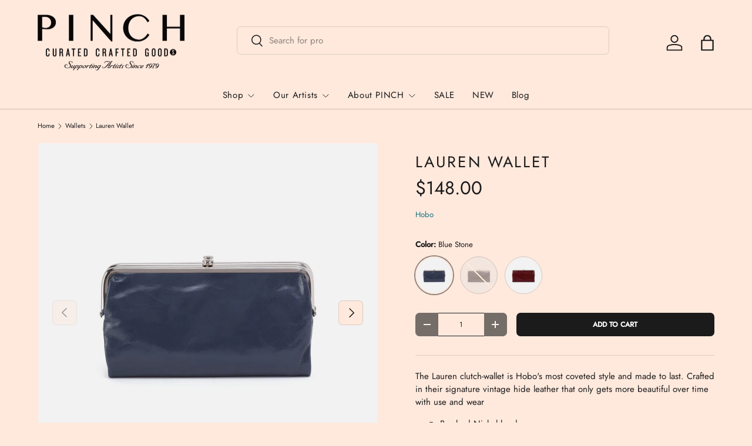

--- FILE ---
content_type: text/html; charset=utf-8
request_url: https://www.pinchgoods.com/collections/wallets-1/products/lauren-wallet
body_size: 30740
content:
<!doctype html>
<html class="no-js" lang="en" dir="ltr">
<head><meta charset="utf-8">
<meta name="viewport" content="width=device-width,initial-scale=1">
<title>Lauren Wallet | Shop Curated, Crafted Goods at PINCH</title><link rel="canonical" href="https://www.pinchgoods.com/products/lauren-wallet"><link rel="icon" href="//www.pinchgoods.com/cdn/shop/files/Screen_Shot_2022-11-09_at_3.53.34_PM.png?crop=center&height=48&v=1668030834&width=48" type="image/png">
  <link rel="apple-touch-icon" href="//www.pinchgoods.com/cdn/shop/files/Screen_Shot_2022-11-09_at_3.53.34_PM.png?crop=center&height=180&v=1668030834&width=180"><meta name="description" content="Lauren Wallet made by Hobo. Explore artisan jewelry, handcrafted pottery, and unique gifts from local makers in Northampton, Massachusetts."><meta property="og:site_name" content="PINCH">
<meta property="og:url" content="https://www.pinchgoods.com/products/lauren-wallet">
<meta property="og:title" content="Lauren Wallet | Shop Curated, Crafted Goods at PINCH">
<meta property="og:type" content="product">
<meta property="og:description" content="Lauren Wallet made by Hobo. Explore artisan jewelry, handcrafted pottery, and unique gifts from local makers in Northampton, Massachusetts."><meta property="og:image" content="http://www.pinchgoods.com/cdn/shop/files/image_d9802ef8-06cd-4669-96e3-178b6c4cf4f3.jpg?crop=center&height=1200&v=1733348364&width=1200">
  <meta property="og:image:secure_url" content="https://www.pinchgoods.com/cdn/shop/files/image_d9802ef8-06cd-4669-96e3-178b6c4cf4f3.jpg?crop=center&height=1200&v=1733348364&width=1200">
  <meta property="og:image:width" content="800">
  <meta property="og:image:height" content="800"><meta property="og:price:amount" content="148.00">
  <meta property="og:price:currency" content="USD"><meta name="twitter:card" content="summary_large_image">
<meta name="twitter:title" content="Lauren Wallet | Shop Curated, Crafted Goods at PINCH">
<meta name="twitter:description" content="Lauren Wallet made by Hobo. Explore artisan jewelry, handcrafted pottery, and unique gifts from local makers in Northampton, Massachusetts.">
<link rel="preload" href="//www.pinchgoods.com/cdn/shop/t/30/assets/main.css?v=167297049567451841501758912630" as="style"><style data-shopify>
@font-face {
  font-family: Jost;
  font-weight: 400;
  font-style: normal;
  font-display: swap;
  src: url("//www.pinchgoods.com/cdn/fonts/jost/jost_n4.d47a1b6347ce4a4c9f437608011273009d91f2b7.woff2") format("woff2"),
       url("//www.pinchgoods.com/cdn/fonts/jost/jost_n4.791c46290e672b3f85c3d1c651ef2efa3819eadd.woff") format("woff");
}
@font-face {
  font-family: Jost;
  font-weight: 500;
  font-style: normal;
  font-display: swap;
  src: url("//www.pinchgoods.com/cdn/fonts/jost/jost_n5.7c8497861ffd15f4e1284cd221f14658b0e95d61.woff2") format("woff2"),
       url("//www.pinchgoods.com/cdn/fonts/jost/jost_n5.fb6a06896db583cc2df5ba1b30d9c04383119dd9.woff") format("woff");
}
@font-face {
  font-family: Jost;
  font-weight: 400;
  font-style: italic;
  font-display: swap;
  src: url("//www.pinchgoods.com/cdn/fonts/jost/jost_i4.b690098389649750ada222b9763d55796c5283a5.woff2") format("woff2"),
       url("//www.pinchgoods.com/cdn/fonts/jost/jost_i4.fd766415a47e50b9e391ae7ec04e2ae25e7e28b0.woff") format("woff");
}
@font-face {
  font-family: Jost;
  font-weight: 500;
  font-style: italic;
  font-display: swap;
  src: url("//www.pinchgoods.com/cdn/fonts/jost/jost_i5.a6c7dbde35f2b89f8461eacda9350127566e5d51.woff2") format("woff2"),
       url("//www.pinchgoods.com/cdn/fonts/jost/jost_i5.2b58baee736487eede6bcdb523ca85eea2418357.woff") format("woff");
}
@font-face {
  font-family: Jost;
  font-weight: 400;
  font-style: normal;
  font-display: swap;
  src: url("//www.pinchgoods.com/cdn/fonts/jost/jost_n4.d47a1b6347ce4a4c9f437608011273009d91f2b7.woff2") format("woff2"),
       url("//www.pinchgoods.com/cdn/fonts/jost/jost_n4.791c46290e672b3f85c3d1c651ef2efa3819eadd.woff") format("woff");
}
@font-face {
  font-family: Jost;
  font-weight: 400;
  font-style: normal;
  font-display: swap;
  src: url("//www.pinchgoods.com/cdn/fonts/jost/jost_n4.d47a1b6347ce4a4c9f437608011273009d91f2b7.woff2") format("woff2"),
       url("//www.pinchgoods.com/cdn/fonts/jost/jost_n4.791c46290e672b3f85c3d1c651ef2efa3819eadd.woff") format("woff");
}
:root {
      --bg-color: 255 233 221 / 1.0;
      --bg-color-og: 255 233 221 / 1.0;
      --heading-color: 27 27 27;
      --text-color: 27 27 27;
      --text-color-og: 27 27 27;
      --scrollbar-color: 27 27 27;
      --link-color: 19 111 131;
      --link-color-og: 19 111 131;
      --star-color: 247 195 70;
      --sale-price-color: 207 63 51;--swatch-border-color-default: 209 192 182;
        --swatch-border-color-active: 141 130 124;
        --swatch-card-size: 24px;
        --swatch-variant-picker-size: 64px;--color-scheme-1-bg: 255 217 190 / 1.0;
      --color-scheme-1-grad: ;
      --color-scheme-1-heading: 27 27 27;
      --color-scheme-1-text: 27 27 27;
      --color-scheme-1-btn-bg: 27 27 27;
      --color-scheme-1-btn-text: 246 247 247;
      --color-scheme-1-btn-bg-hover: 68 68 68;--color-scheme-2-bg: 228 180 148 / 1.0;
      --color-scheme-2-grad: ;
      --color-scheme-2-heading: 27 27 27;
      --color-scheme-2-text: 27 27 27;
      --color-scheme-2-btn-bg: 27 27 27;
      --color-scheme-2-btn-text: 246 247 247;
      --color-scheme-2-btn-bg-hover: 68 68 68;--color-scheme-3-bg: 19 111 131 / 1.0;
      --color-scheme-3-grad: ;
      --color-scheme-3-heading: 246 247 247;
      --color-scheme-3-text: 246 247 247;
      --color-scheme-3-btn-bg: 27 27 27;
      --color-scheme-3-btn-text: 255 255 255;
      --color-scheme-3-btn-bg-hover: 69 69 69;

      --drawer-bg-color: 211 212 212 / 1.0;
      --drawer-text-color: 27 27 27;

      --panel-bg-color: 255 233 221 / 1.0;
      --panel-heading-color: 27 27 27;
      --panel-text-color: 27 27 27;

      --in-stock-text-color: 44 126 63;
      --low-stock-text-color: 205 91 3;
      --very-low-stock-text-color: 205 91 3;
      --no-stock-text-color: 27 27 27;
      --no-stock-backordered-text-color: 207 63 51;

      --error-bg-color: 252 237 238;
      --error-text-color: 180 12 28;
      --success-bg-color: 255 233 221;
      --success-text-color: 27 27 27;
      --info-bg-color: 211 212 212;
      --info-text-color: 26 102 210;

      --heading-font-family: Jost, sans-serif;
      --heading-font-style: normal;
      --heading-font-weight: 400;
      --heading-scale-start: 4;
      --heading-letter-spacing: 0.1em;

      --navigation-font-family: Jost, sans-serif;
      --navigation-font-style: normal;
      --navigation-font-weight: 400;
      --navigation-letter-spacing: 0.04em;
      --heading-text-transform: uppercase;
--subheading-text-transform: none;
      --body-font-family: Jost, sans-serif;
      --body-font-style: normal;
      --body-font-weight: 400;
      --body-font-size: 15;
      --body-font-size-px: 15px;
      --body-letter-spacing: 0.0em;

      --section-gap: 32;
      --heading-gap: calc(8 * var(--space-unit));--heading-gap: calc(6 * var(--space-unit));--grid-column-gap: 20px;
      --product-card-gap: 20px;--btn-bg-color: 27 27 27;
      --btn-bg-hover-color: 68 68 68;
      --btn-text-color: 246 247 247;
      --btn-bg-color-og: 27 27 27;
      --btn-text-color-og: 246 247 247;
      --btn-alt-bg-color: 246 247 247;
      --btn-alt-bg-alpha: 1.0;
      --btn-alt-text-color: 27 27 27;
      --btn-border-width: 1px;
      --btn-padding-y: 12px;
      --btn-text-size: 0.80em;

      
      --btn-border-radius: 7px;
      

      --btn-lg-border-radius: 50%;
      --btn-icon-border-radius: 50%;
      --input-with-btn-inner-radius: var(--btn-border-radius);
      --btn-text-transform: uppercase;

      --input-bg-color: 255 233 221 / 1.0;
      --input-text-color: 27 27 27;
      --input-border-width: 1px;
      --input-border-radius: 6px;
      --textarea-border-radius: 6px;
      --input-border-radius: 7px;
      --input-bg-color-diff-3: #ffdfce;
      --input-bg-color-diff-6: #ffd5be;

      --modal-border-radius: 6px;
      --modal-overlay-color: 0 0 0;
      --modal-overlay-opacity: 0.4;
      --drawer-border-radius: 6px;
      --overlay-border-radius: 4px;--sold-out-label-bg-color: 19 111 131;
      --sold-out-label-text-color: 246 247 247;--preorder-label-bg-color: 0 126 18;
      --preorder-label-text-color: 246 247 247;

      --page-width: 3000px;
      --gutter-sm: 20px;
      --gutter-md: 48px;
      --gutter-lg: 64px;

      --payment-terms-bg-color: #ffe9dd;

      --coll-card-bg-color: #ffe9dd;
      --coll-card-border-color: rgba(0,0,0,0);

      --card-bg-color: 246 247 247;
      --card-text-color: 27 27 27;
      --card-border-color: #bcb9b9;
        
          --aos-animate-duration: 0.7s;
        

        
          --aos-min-width: 0;
        
      

      --reading-width: 48em;
        --cart-savings-color: 207 63 51
      
    }@media (max-width: 769px) {
      :root {
        --reading-width: 36em;
      }
    }
  </style><link rel="stylesheet" href="//www.pinchgoods.com/cdn/shop/t/30/assets/main.css?v=167297049567451841501758912630">
  <script src="//www.pinchgoods.com/cdn/shop/t/30/assets/main.js?v=111714404738605116871758912630" defer="defer"></script><link rel="preload" href="//www.pinchgoods.com/cdn/fonts/jost/jost_n4.d47a1b6347ce4a4c9f437608011273009d91f2b7.woff2" as="font" type="font/woff2" crossorigin fetchpriority="high"><link rel="preload" href="//www.pinchgoods.com/cdn/fonts/jost/jost_n4.d47a1b6347ce4a4c9f437608011273009d91f2b7.woff2" as="font" type="font/woff2" crossorigin fetchpriority="high"><script>window.performance && window.performance.mark && window.performance.mark('shopify.content_for_header.start');</script><meta name="google-site-verification" content="LPggJFByu81ybtq4nurk8dZW_m-P0FIy15EO-VU352c">
<meta name="facebook-domain-verification" content="iyu3208llb1fqtb4yvd2wl1ns5xx5e">
<meta id="shopify-digital-wallet" name="shopify-digital-wallet" content="/13876383/digital_wallets/dialog">
<meta name="shopify-checkout-api-token" content="05bd148f51399b061a98f087a9c93928">
<meta id="in-context-paypal-metadata" data-shop-id="13876383" data-venmo-supported="false" data-environment="production" data-locale="en_US" data-paypal-v4="true" data-currency="USD">
<link rel="alternate" hreflang="x-default" href="https://www.pinchgoods.com/products/lauren-wallet">
<link rel="alternate" hreflang="en" href="https://www.pinchgoods.com/products/lauren-wallet">
<link rel="alternate" hreflang="es" href="https://www.pinchgoods.com/es/products/lauren-wallet">
<link rel="alternate" type="application/json+oembed" href="https://www.pinchgoods.com/products/lauren-wallet.oembed">
<script async="async" src="/checkouts/internal/preloads.js?locale=en-US"></script>
<link rel="preconnect" href="https://shop.app" crossorigin="anonymous">
<script async="async" src="https://shop.app/checkouts/internal/preloads.js?locale=en-US&shop_id=13876383" crossorigin="anonymous"></script>
<script id="apple-pay-shop-capabilities" type="application/json">{"shopId":13876383,"countryCode":"US","currencyCode":"USD","merchantCapabilities":["supports3DS"],"merchantId":"gid:\/\/shopify\/Shop\/13876383","merchantName":"PINCH","requiredBillingContactFields":["postalAddress","email"],"requiredShippingContactFields":["postalAddress","email"],"shippingType":"shipping","supportedNetworks":["visa","masterCard","discover","elo","jcb"],"total":{"type":"pending","label":"PINCH","amount":"1.00"},"shopifyPaymentsEnabled":true,"supportsSubscriptions":true}</script>
<script id="shopify-features" type="application/json">{"accessToken":"05bd148f51399b061a98f087a9c93928","betas":["rich-media-storefront-analytics"],"domain":"www.pinchgoods.com","predictiveSearch":true,"shopId":13876383,"locale":"en"}</script>
<script>var Shopify = Shopify || {};
Shopify.shop = "pinchgoods.myshopify.com";
Shopify.locale = "en";
Shopify.currency = {"active":"USD","rate":"1.0"};
Shopify.country = "US";
Shopify.theme = {"name":"Updated Copy  Canopy 6.3.2 092625","id":153006637301,"schema_name":"Canopy","schema_version":"7.0.0","theme_store_id":732,"role":"main"};
Shopify.theme.handle = "null";
Shopify.theme.style = {"id":null,"handle":null};
Shopify.cdnHost = "www.pinchgoods.com/cdn";
Shopify.routes = Shopify.routes || {};
Shopify.routes.root = "/";</script>
<script type="module">!function(o){(o.Shopify=o.Shopify||{}).modules=!0}(window);</script>
<script>!function(o){function n(){var o=[];function n(){o.push(Array.prototype.slice.apply(arguments))}return n.q=o,n}var t=o.Shopify=o.Shopify||{};t.loadFeatures=n(),t.autoloadFeatures=n()}(window);</script>
<script>
  window.ShopifyPay = window.ShopifyPay || {};
  window.ShopifyPay.apiHost = "shop.app\/pay";
  window.ShopifyPay.redirectState = null;
</script>
<script id="shop-js-analytics" type="application/json">{"pageType":"product"}</script>
<script defer="defer" async type="module" src="//www.pinchgoods.com/cdn/shopifycloud/shop-js/modules/v2/client.init-shop-cart-sync_BT-GjEfc.en.esm.js"></script>
<script defer="defer" async type="module" src="//www.pinchgoods.com/cdn/shopifycloud/shop-js/modules/v2/chunk.common_D58fp_Oc.esm.js"></script>
<script defer="defer" async type="module" src="//www.pinchgoods.com/cdn/shopifycloud/shop-js/modules/v2/chunk.modal_xMitdFEc.esm.js"></script>
<script type="module">
  await import("//www.pinchgoods.com/cdn/shopifycloud/shop-js/modules/v2/client.init-shop-cart-sync_BT-GjEfc.en.esm.js");
await import("//www.pinchgoods.com/cdn/shopifycloud/shop-js/modules/v2/chunk.common_D58fp_Oc.esm.js");
await import("//www.pinchgoods.com/cdn/shopifycloud/shop-js/modules/v2/chunk.modal_xMitdFEc.esm.js");

  window.Shopify.SignInWithShop?.initShopCartSync?.({"fedCMEnabled":true,"windoidEnabled":true});

</script>
<script>
  window.Shopify = window.Shopify || {};
  if (!window.Shopify.featureAssets) window.Shopify.featureAssets = {};
  window.Shopify.featureAssets['shop-js'] = {"shop-cart-sync":["modules/v2/client.shop-cart-sync_DZOKe7Ll.en.esm.js","modules/v2/chunk.common_D58fp_Oc.esm.js","modules/v2/chunk.modal_xMitdFEc.esm.js"],"init-fed-cm":["modules/v2/client.init-fed-cm_B6oLuCjv.en.esm.js","modules/v2/chunk.common_D58fp_Oc.esm.js","modules/v2/chunk.modal_xMitdFEc.esm.js"],"shop-cash-offers":["modules/v2/client.shop-cash-offers_D2sdYoxE.en.esm.js","modules/v2/chunk.common_D58fp_Oc.esm.js","modules/v2/chunk.modal_xMitdFEc.esm.js"],"shop-login-button":["modules/v2/client.shop-login-button_QeVjl5Y3.en.esm.js","modules/v2/chunk.common_D58fp_Oc.esm.js","modules/v2/chunk.modal_xMitdFEc.esm.js"],"pay-button":["modules/v2/client.pay-button_DXTOsIq6.en.esm.js","modules/v2/chunk.common_D58fp_Oc.esm.js","modules/v2/chunk.modal_xMitdFEc.esm.js"],"shop-button":["modules/v2/client.shop-button_DQZHx9pm.en.esm.js","modules/v2/chunk.common_D58fp_Oc.esm.js","modules/v2/chunk.modal_xMitdFEc.esm.js"],"avatar":["modules/v2/client.avatar_BTnouDA3.en.esm.js"],"init-windoid":["modules/v2/client.init-windoid_CR1B-cfM.en.esm.js","modules/v2/chunk.common_D58fp_Oc.esm.js","modules/v2/chunk.modal_xMitdFEc.esm.js"],"init-shop-for-new-customer-accounts":["modules/v2/client.init-shop-for-new-customer-accounts_C_vY_xzh.en.esm.js","modules/v2/client.shop-login-button_QeVjl5Y3.en.esm.js","modules/v2/chunk.common_D58fp_Oc.esm.js","modules/v2/chunk.modal_xMitdFEc.esm.js"],"init-shop-email-lookup-coordinator":["modules/v2/client.init-shop-email-lookup-coordinator_BI7n9ZSv.en.esm.js","modules/v2/chunk.common_D58fp_Oc.esm.js","modules/v2/chunk.modal_xMitdFEc.esm.js"],"init-shop-cart-sync":["modules/v2/client.init-shop-cart-sync_BT-GjEfc.en.esm.js","modules/v2/chunk.common_D58fp_Oc.esm.js","modules/v2/chunk.modal_xMitdFEc.esm.js"],"shop-toast-manager":["modules/v2/client.shop-toast-manager_DiYdP3xc.en.esm.js","modules/v2/chunk.common_D58fp_Oc.esm.js","modules/v2/chunk.modal_xMitdFEc.esm.js"],"init-customer-accounts":["modules/v2/client.init-customer-accounts_D9ZNqS-Q.en.esm.js","modules/v2/client.shop-login-button_QeVjl5Y3.en.esm.js","modules/v2/chunk.common_D58fp_Oc.esm.js","modules/v2/chunk.modal_xMitdFEc.esm.js"],"init-customer-accounts-sign-up":["modules/v2/client.init-customer-accounts-sign-up_iGw4briv.en.esm.js","modules/v2/client.shop-login-button_QeVjl5Y3.en.esm.js","modules/v2/chunk.common_D58fp_Oc.esm.js","modules/v2/chunk.modal_xMitdFEc.esm.js"],"shop-follow-button":["modules/v2/client.shop-follow-button_CqMgW2wH.en.esm.js","modules/v2/chunk.common_D58fp_Oc.esm.js","modules/v2/chunk.modal_xMitdFEc.esm.js"],"checkout-modal":["modules/v2/client.checkout-modal_xHeaAweL.en.esm.js","modules/v2/chunk.common_D58fp_Oc.esm.js","modules/v2/chunk.modal_xMitdFEc.esm.js"],"shop-login":["modules/v2/client.shop-login_D91U-Q7h.en.esm.js","modules/v2/chunk.common_D58fp_Oc.esm.js","modules/v2/chunk.modal_xMitdFEc.esm.js"],"lead-capture":["modules/v2/client.lead-capture_BJmE1dJe.en.esm.js","modules/v2/chunk.common_D58fp_Oc.esm.js","modules/v2/chunk.modal_xMitdFEc.esm.js"],"payment-terms":["modules/v2/client.payment-terms_Ci9AEqFq.en.esm.js","modules/v2/chunk.common_D58fp_Oc.esm.js","modules/v2/chunk.modal_xMitdFEc.esm.js"]};
</script>
<script>(function() {
  var isLoaded = false;
  function asyncLoad() {
    if (isLoaded) return;
    isLoaded = true;
    var urls = ["https:\/\/chimpstatic.com\/mcjs-connected\/js\/users\/34c2d90b1f63cbb438c72187e\/30712a0dc8915d4aa41452fc0.js?shop=pinchgoods.myshopify.com","https:\/\/cdn.hextom.com\/js\/quickannouncementbar.js?shop=pinchgoods.myshopify.com","\/\/cdn.shopify.com\/proxy\/79c0ee1e9d9d581770f51fc8c66145ac82f366b58439f8799e13d0a1a862b5d7\/shopify-script-tags.s3.eu-west-1.amazonaws.com\/smartseo\/instantpage.js?shop=pinchgoods.myshopify.com\u0026sp-cache-control=cHVibGljLCBtYXgtYWdlPTkwMA"];
    for (var i = 0; i < urls.length; i++) {
      var s = document.createElement('script');
      s.type = 'text/javascript';
      s.async = true;
      s.src = urls[i];
      var x = document.getElementsByTagName('script')[0];
      x.parentNode.insertBefore(s, x);
    }
  };
  if(window.attachEvent) {
    window.attachEvent('onload', asyncLoad);
  } else {
    window.addEventListener('load', asyncLoad, false);
  }
})();</script>
<script id="__st">var __st={"a":13876383,"offset":-18000,"reqid":"8f5bd4dd-a8cb-4610-8d9c-d1c3c5d468ad-1769364979","pageurl":"www.pinchgoods.com\/collections\/wallets-1\/products\/lauren-wallet","u":"f612b025ee1c","p":"product","rtyp":"product","rid":7588304093429};</script>
<script>window.ShopifyPaypalV4VisibilityTracking = true;</script>
<script id="captcha-bootstrap">!function(){'use strict';const t='contact',e='account',n='new_comment',o=[[t,t],['blogs',n],['comments',n],[t,'customer']],c=[[e,'customer_login'],[e,'guest_login'],[e,'recover_customer_password'],[e,'create_customer']],r=t=>t.map((([t,e])=>`form[action*='/${t}']:not([data-nocaptcha='true']) input[name='form_type'][value='${e}']`)).join(','),a=t=>()=>t?[...document.querySelectorAll(t)].map((t=>t.form)):[];function s(){const t=[...o],e=r(t);return a(e)}const i='password',u='form_key',d=['recaptcha-v3-token','g-recaptcha-response','h-captcha-response',i],f=()=>{try{return window.sessionStorage}catch{return}},m='__shopify_v',_=t=>t.elements[u];function p(t,e,n=!1){try{const o=window.sessionStorage,c=JSON.parse(o.getItem(e)),{data:r}=function(t){const{data:e,action:n}=t;return t[m]||n?{data:e,action:n}:{data:t,action:n}}(c);for(const[e,n]of Object.entries(r))t.elements[e]&&(t.elements[e].value=n);n&&o.removeItem(e)}catch(o){console.error('form repopulation failed',{error:o})}}const l='form_type',E='cptcha';function T(t){t.dataset[E]=!0}const w=window,h=w.document,L='Shopify',v='ce_forms',y='captcha';let A=!1;((t,e)=>{const n=(g='f06e6c50-85a8-45c8-87d0-21a2b65856fe',I='https://cdn.shopify.com/shopifycloud/storefront-forms-hcaptcha/ce_storefront_forms_captcha_hcaptcha.v1.5.2.iife.js',D={infoText:'Protected by hCaptcha',privacyText:'Privacy',termsText:'Terms'},(t,e,n)=>{const o=w[L][v],c=o.bindForm;if(c)return c(t,g,e,D).then(n);var r;o.q.push([[t,g,e,D],n]),r=I,A||(h.body.append(Object.assign(h.createElement('script'),{id:'captcha-provider',async:!0,src:r})),A=!0)});var g,I,D;w[L]=w[L]||{},w[L][v]=w[L][v]||{},w[L][v].q=[],w[L][y]=w[L][y]||{},w[L][y].protect=function(t,e){n(t,void 0,e),T(t)},Object.freeze(w[L][y]),function(t,e,n,w,h,L){const[v,y,A,g]=function(t,e,n){const i=e?o:[],u=t?c:[],d=[...i,...u],f=r(d),m=r(i),_=r(d.filter((([t,e])=>n.includes(e))));return[a(f),a(m),a(_),s()]}(w,h,L),I=t=>{const e=t.target;return e instanceof HTMLFormElement?e:e&&e.form},D=t=>v().includes(t);t.addEventListener('submit',(t=>{const e=I(t);if(!e)return;const n=D(e)&&!e.dataset.hcaptchaBound&&!e.dataset.recaptchaBound,o=_(e),c=g().includes(e)&&(!o||!o.value);(n||c)&&t.preventDefault(),c&&!n&&(function(t){try{if(!f())return;!function(t){const e=f();if(!e)return;const n=_(t);if(!n)return;const o=n.value;o&&e.removeItem(o)}(t);const e=Array.from(Array(32),(()=>Math.random().toString(36)[2])).join('');!function(t,e){_(t)||t.append(Object.assign(document.createElement('input'),{type:'hidden',name:u})),t.elements[u].value=e}(t,e),function(t,e){const n=f();if(!n)return;const o=[...t.querySelectorAll(`input[type='${i}']`)].map((({name:t})=>t)),c=[...d,...o],r={};for(const[a,s]of new FormData(t).entries())c.includes(a)||(r[a]=s);n.setItem(e,JSON.stringify({[m]:1,action:t.action,data:r}))}(t,e)}catch(e){console.error('failed to persist form',e)}}(e),e.submit())}));const S=(t,e)=>{t&&!t.dataset[E]&&(n(t,e.some((e=>e===t))),T(t))};for(const o of['focusin','change'])t.addEventListener(o,(t=>{const e=I(t);D(e)&&S(e,y())}));const B=e.get('form_key'),M=e.get(l),P=B&&M;t.addEventListener('DOMContentLoaded',(()=>{const t=y();if(P)for(const e of t)e.elements[l].value===M&&p(e,B);[...new Set([...A(),...v().filter((t=>'true'===t.dataset.shopifyCaptcha))])].forEach((e=>S(e,t)))}))}(h,new URLSearchParams(w.location.search),n,t,e,['guest_login'])})(!0,!0)}();</script>
<script integrity="sha256-4kQ18oKyAcykRKYeNunJcIwy7WH5gtpwJnB7kiuLZ1E=" data-source-attribution="shopify.loadfeatures" defer="defer" src="//www.pinchgoods.com/cdn/shopifycloud/storefront/assets/storefront/load_feature-a0a9edcb.js" crossorigin="anonymous"></script>
<script crossorigin="anonymous" defer="defer" src="//www.pinchgoods.com/cdn/shopifycloud/storefront/assets/shopify_pay/storefront-65b4c6d7.js?v=20250812"></script>
<script data-source-attribution="shopify.dynamic_checkout.dynamic.init">var Shopify=Shopify||{};Shopify.PaymentButton=Shopify.PaymentButton||{isStorefrontPortableWallets:!0,init:function(){window.Shopify.PaymentButton.init=function(){};var t=document.createElement("script");t.src="https://www.pinchgoods.com/cdn/shopifycloud/portable-wallets/latest/portable-wallets.en.js",t.type="module",document.head.appendChild(t)}};
</script>
<script data-source-attribution="shopify.dynamic_checkout.buyer_consent">
  function portableWalletsHideBuyerConsent(e){var t=document.getElementById("shopify-buyer-consent"),n=document.getElementById("shopify-subscription-policy-button");t&&n&&(t.classList.add("hidden"),t.setAttribute("aria-hidden","true"),n.removeEventListener("click",e))}function portableWalletsShowBuyerConsent(e){var t=document.getElementById("shopify-buyer-consent"),n=document.getElementById("shopify-subscription-policy-button");t&&n&&(t.classList.remove("hidden"),t.removeAttribute("aria-hidden"),n.addEventListener("click",e))}window.Shopify?.PaymentButton&&(window.Shopify.PaymentButton.hideBuyerConsent=portableWalletsHideBuyerConsent,window.Shopify.PaymentButton.showBuyerConsent=portableWalletsShowBuyerConsent);
</script>
<script data-source-attribution="shopify.dynamic_checkout.cart.bootstrap">document.addEventListener("DOMContentLoaded",(function(){function t(){return document.querySelector("shopify-accelerated-checkout-cart, shopify-accelerated-checkout")}if(t())Shopify.PaymentButton.init();else{new MutationObserver((function(e,n){t()&&(Shopify.PaymentButton.init(),n.disconnect())})).observe(document.body,{childList:!0,subtree:!0})}}));
</script>
<link id="shopify-accelerated-checkout-styles" rel="stylesheet" media="screen" href="https://www.pinchgoods.com/cdn/shopifycloud/portable-wallets/latest/accelerated-checkout-backwards-compat.css" crossorigin="anonymous">
<style id="shopify-accelerated-checkout-cart">
        #shopify-buyer-consent {
  margin-top: 1em;
  display: inline-block;
  width: 100%;
}

#shopify-buyer-consent.hidden {
  display: none;
}

#shopify-subscription-policy-button {
  background: none;
  border: none;
  padding: 0;
  text-decoration: underline;
  font-size: inherit;
  cursor: pointer;
}

#shopify-subscription-policy-button::before {
  box-shadow: none;
}

      </style>
<script id="sections-script" data-sections="header,footer" defer="defer" src="//www.pinchgoods.com/cdn/shop/t/30/compiled_assets/scripts.js?v=10825"></script>
<script>window.performance && window.performance.mark && window.performance.mark('shopify.content_for_header.end');</script>

    <script src="//www.pinchgoods.com/cdn/shop/t/30/assets/animate-on-scroll.js?v=15249566486942820451758912630" defer="defer"></script>
    <link rel="stylesheet" href="//www.pinchgoods.com/cdn/shop/t/30/assets/animate-on-scroll.css?v=62865576715456057531758912630">
  

  <script>document.documentElement.className = document.documentElement.className.replace('no-js', 'js');</script><!-- CC Custom Head Start --><!-- CC Custom Head End --><!-- BEGIN app block: shopify://apps/smart-seo/blocks/smartseo/7b0a6064-ca2e-4392-9a1d-8c43c942357b --><meta name="smart-seo-integrated" content="true" /><!-- metatagsSavedToSEOFields: true --><!-- BEGIN app snippet: smartseo.custom.schemas.jsonld --><!-- END app snippet --><!-- END app block --><script src="https://cdn.shopify.com/extensions/019bc2d0-0f91-74d4-a43b-076b6407206d/quick-announcement-bar-prod-97/assets/quickannouncementbar.js" type="text/javascript" defer="defer"></script>
<link href="https://monorail-edge.shopifysvc.com" rel="dns-prefetch">
<script>(function(){if ("sendBeacon" in navigator && "performance" in window) {try {var session_token_from_headers = performance.getEntriesByType('navigation')[0].serverTiming.find(x => x.name == '_s').description;} catch {var session_token_from_headers = undefined;}var session_cookie_matches = document.cookie.match(/_shopify_s=([^;]*)/);var session_token_from_cookie = session_cookie_matches && session_cookie_matches.length === 2 ? session_cookie_matches[1] : "";var session_token = session_token_from_headers || session_token_from_cookie || "";function handle_abandonment_event(e) {var entries = performance.getEntries().filter(function(entry) {return /monorail-edge.shopifysvc.com/.test(entry.name);});if (!window.abandonment_tracked && entries.length === 0) {window.abandonment_tracked = true;var currentMs = Date.now();var navigation_start = performance.timing.navigationStart;var payload = {shop_id: 13876383,url: window.location.href,navigation_start,duration: currentMs - navigation_start,session_token,page_type: "product"};window.navigator.sendBeacon("https://monorail-edge.shopifysvc.com/v1/produce", JSON.stringify({schema_id: "online_store_buyer_site_abandonment/1.1",payload: payload,metadata: {event_created_at_ms: currentMs,event_sent_at_ms: currentMs}}));}}window.addEventListener('pagehide', handle_abandonment_event);}}());</script>
<script id="web-pixels-manager-setup">(function e(e,d,r,n,o){if(void 0===o&&(o={}),!Boolean(null===(a=null===(i=window.Shopify)||void 0===i?void 0:i.analytics)||void 0===a?void 0:a.replayQueue)){var i,a;window.Shopify=window.Shopify||{};var t=window.Shopify;t.analytics=t.analytics||{};var s=t.analytics;s.replayQueue=[],s.publish=function(e,d,r){return s.replayQueue.push([e,d,r]),!0};try{self.performance.mark("wpm:start")}catch(e){}var l=function(){var e={modern:/Edge?\/(1{2}[4-9]|1[2-9]\d|[2-9]\d{2}|\d{4,})\.\d+(\.\d+|)|Firefox\/(1{2}[4-9]|1[2-9]\d|[2-9]\d{2}|\d{4,})\.\d+(\.\d+|)|Chrom(ium|e)\/(9{2}|\d{3,})\.\d+(\.\d+|)|(Maci|X1{2}).+ Version\/(15\.\d+|(1[6-9]|[2-9]\d|\d{3,})\.\d+)([,.]\d+|)( \(\w+\)|)( Mobile\/\w+|) Safari\/|Chrome.+OPR\/(9{2}|\d{3,})\.\d+\.\d+|(CPU[ +]OS|iPhone[ +]OS|CPU[ +]iPhone|CPU IPhone OS|CPU iPad OS)[ +]+(15[._]\d+|(1[6-9]|[2-9]\d|\d{3,})[._]\d+)([._]\d+|)|Android:?[ /-](13[3-9]|1[4-9]\d|[2-9]\d{2}|\d{4,})(\.\d+|)(\.\d+|)|Android.+Firefox\/(13[5-9]|1[4-9]\d|[2-9]\d{2}|\d{4,})\.\d+(\.\d+|)|Android.+Chrom(ium|e)\/(13[3-9]|1[4-9]\d|[2-9]\d{2}|\d{4,})\.\d+(\.\d+|)|SamsungBrowser\/([2-9]\d|\d{3,})\.\d+/,legacy:/Edge?\/(1[6-9]|[2-9]\d|\d{3,})\.\d+(\.\d+|)|Firefox\/(5[4-9]|[6-9]\d|\d{3,})\.\d+(\.\d+|)|Chrom(ium|e)\/(5[1-9]|[6-9]\d|\d{3,})\.\d+(\.\d+|)([\d.]+$|.*Safari\/(?![\d.]+ Edge\/[\d.]+$))|(Maci|X1{2}).+ Version\/(10\.\d+|(1[1-9]|[2-9]\d|\d{3,})\.\d+)([,.]\d+|)( \(\w+\)|)( Mobile\/\w+|) Safari\/|Chrome.+OPR\/(3[89]|[4-9]\d|\d{3,})\.\d+\.\d+|(CPU[ +]OS|iPhone[ +]OS|CPU[ +]iPhone|CPU IPhone OS|CPU iPad OS)[ +]+(10[._]\d+|(1[1-9]|[2-9]\d|\d{3,})[._]\d+)([._]\d+|)|Android:?[ /-](13[3-9]|1[4-9]\d|[2-9]\d{2}|\d{4,})(\.\d+|)(\.\d+|)|Mobile Safari.+OPR\/([89]\d|\d{3,})\.\d+\.\d+|Android.+Firefox\/(13[5-9]|1[4-9]\d|[2-9]\d{2}|\d{4,})\.\d+(\.\d+|)|Android.+Chrom(ium|e)\/(13[3-9]|1[4-9]\d|[2-9]\d{2}|\d{4,})\.\d+(\.\d+|)|Android.+(UC? ?Browser|UCWEB|U3)[ /]?(15\.([5-9]|\d{2,})|(1[6-9]|[2-9]\d|\d{3,})\.\d+)\.\d+|SamsungBrowser\/(5\.\d+|([6-9]|\d{2,})\.\d+)|Android.+MQ{2}Browser\/(14(\.(9|\d{2,})|)|(1[5-9]|[2-9]\d|\d{3,})(\.\d+|))(\.\d+|)|K[Aa][Ii]OS\/(3\.\d+|([4-9]|\d{2,})\.\d+)(\.\d+|)/},d=e.modern,r=e.legacy,n=navigator.userAgent;return n.match(d)?"modern":n.match(r)?"legacy":"unknown"}(),u="modern"===l?"modern":"legacy",c=(null!=n?n:{modern:"",legacy:""})[u],f=function(e){return[e.baseUrl,"/wpm","/b",e.hashVersion,"modern"===e.buildTarget?"m":"l",".js"].join("")}({baseUrl:d,hashVersion:r,buildTarget:u}),m=function(e){var d=e.version,r=e.bundleTarget,n=e.surface,o=e.pageUrl,i=e.monorailEndpoint;return{emit:function(e){var a=e.status,t=e.errorMsg,s=(new Date).getTime(),l=JSON.stringify({metadata:{event_sent_at_ms:s},events:[{schema_id:"web_pixels_manager_load/3.1",payload:{version:d,bundle_target:r,page_url:o,status:a,surface:n,error_msg:t},metadata:{event_created_at_ms:s}}]});if(!i)return console&&console.warn&&console.warn("[Web Pixels Manager] No Monorail endpoint provided, skipping logging."),!1;try{return self.navigator.sendBeacon.bind(self.navigator)(i,l)}catch(e){}var u=new XMLHttpRequest;try{return u.open("POST",i,!0),u.setRequestHeader("Content-Type","text/plain"),u.send(l),!0}catch(e){return console&&console.warn&&console.warn("[Web Pixels Manager] Got an unhandled error while logging to Monorail."),!1}}}}({version:r,bundleTarget:l,surface:e.surface,pageUrl:self.location.href,monorailEndpoint:e.monorailEndpoint});try{o.browserTarget=l,function(e){var d=e.src,r=e.async,n=void 0===r||r,o=e.onload,i=e.onerror,a=e.sri,t=e.scriptDataAttributes,s=void 0===t?{}:t,l=document.createElement("script"),u=document.querySelector("head"),c=document.querySelector("body");if(l.async=n,l.src=d,a&&(l.integrity=a,l.crossOrigin="anonymous"),s)for(var f in s)if(Object.prototype.hasOwnProperty.call(s,f))try{l.dataset[f]=s[f]}catch(e){}if(o&&l.addEventListener("load",o),i&&l.addEventListener("error",i),u)u.appendChild(l);else{if(!c)throw new Error("Did not find a head or body element to append the script");c.appendChild(l)}}({src:f,async:!0,onload:function(){if(!function(){var e,d;return Boolean(null===(d=null===(e=window.Shopify)||void 0===e?void 0:e.analytics)||void 0===d?void 0:d.initialized)}()){var d=window.webPixelsManager.init(e)||void 0;if(d){var r=window.Shopify.analytics;r.replayQueue.forEach((function(e){var r=e[0],n=e[1],o=e[2];d.publishCustomEvent(r,n,o)})),r.replayQueue=[],r.publish=d.publishCustomEvent,r.visitor=d.visitor,r.initialized=!0}}},onerror:function(){return m.emit({status:"failed",errorMsg:"".concat(f," has failed to load")})},sri:function(e){var d=/^sha384-[A-Za-z0-9+/=]+$/;return"string"==typeof e&&d.test(e)}(c)?c:"",scriptDataAttributes:o}),m.emit({status:"loading"})}catch(e){m.emit({status:"failed",errorMsg:(null==e?void 0:e.message)||"Unknown error"})}}})({shopId: 13876383,storefrontBaseUrl: "https://www.pinchgoods.com",extensionsBaseUrl: "https://extensions.shopifycdn.com/cdn/shopifycloud/web-pixels-manager",monorailEndpoint: "https://monorail-edge.shopifysvc.com/unstable/produce_batch",surface: "storefront-renderer",enabledBetaFlags: ["2dca8a86"],webPixelsConfigList: [{"id":"1804730613","configuration":"{\"pixelCode\":\"D5OFAUJC77UEMGJTNB60\"}","eventPayloadVersion":"v1","runtimeContext":"STRICT","scriptVersion":"22e92c2ad45662f435e4801458fb78cc","type":"APP","apiClientId":4383523,"privacyPurposes":["ANALYTICS","MARKETING","SALE_OF_DATA"],"dataSharingAdjustments":{"protectedCustomerApprovalScopes":["read_customer_address","read_customer_email","read_customer_name","read_customer_personal_data","read_customer_phone"]}},{"id":"460587253","configuration":"{\"config\":\"{\\\"google_tag_ids\\\":[\\\"G-03XDD7S7NS\\\",\\\"AW-10881376226\\\",\\\"GT-T94VXGT\\\"],\\\"target_country\\\":\\\"US\\\",\\\"gtag_events\\\":[{\\\"type\\\":\\\"begin_checkout\\\",\\\"action_label\\\":[\\\"G-03XDD7S7NS\\\",\\\"AW-10881376226\\\/OTJ_CJSKs7EDEOK_0sQo\\\"]},{\\\"type\\\":\\\"search\\\",\\\"action_label\\\":[\\\"G-03XDD7S7NS\\\",\\\"AW-10881376226\\\/mLNaCJeKs7EDEOK_0sQo\\\"]},{\\\"type\\\":\\\"view_item\\\",\\\"action_label\\\":[\\\"G-03XDD7S7NS\\\",\\\"AW-10881376226\\\/qH4lCI6Ks7EDEOK_0sQo\\\",\\\"MC-96T3CWCJZQ\\\"]},{\\\"type\\\":\\\"purchase\\\",\\\"action_label\\\":[\\\"G-03XDD7S7NS\\\",\\\"AW-10881376226\\\/r4duCIuKs7EDEOK_0sQo\\\",\\\"MC-96T3CWCJZQ\\\"]},{\\\"type\\\":\\\"page_view\\\",\\\"action_label\\\":[\\\"G-03XDD7S7NS\\\",\\\"AW-10881376226\\\/k5UHCIiKs7EDEOK_0sQo\\\",\\\"MC-96T3CWCJZQ\\\"]},{\\\"type\\\":\\\"add_payment_info\\\",\\\"action_label\\\":[\\\"G-03XDD7S7NS\\\",\\\"AW-10881376226\\\/h2VQCJqKs7EDEOK_0sQo\\\"]},{\\\"type\\\":\\\"add_to_cart\\\",\\\"action_label\\\":[\\\"G-03XDD7S7NS\\\",\\\"AW-10881376226\\\/K1icCJGKs7EDEOK_0sQo\\\",\\\"AW-10881376226\\\/zWBvCI3qnfAaEOK_0sQo\\\"]}],\\\"enable_monitoring_mode\\\":false}\"}","eventPayloadVersion":"v1","runtimeContext":"OPEN","scriptVersion":"b2a88bafab3e21179ed38636efcd8a93","type":"APP","apiClientId":1780363,"privacyPurposes":[],"dataSharingAdjustments":{"protectedCustomerApprovalScopes":["read_customer_address","read_customer_email","read_customer_name","read_customer_personal_data","read_customer_phone"]}},{"id":"232554741","configuration":"{\"pixel_id\":\"962097324268906\",\"pixel_type\":\"facebook_pixel\",\"metaapp_system_user_token\":\"-\"}","eventPayloadVersion":"v1","runtimeContext":"OPEN","scriptVersion":"ca16bc87fe92b6042fbaa3acc2fbdaa6","type":"APP","apiClientId":2329312,"privacyPurposes":["ANALYTICS","MARKETING","SALE_OF_DATA"],"dataSharingAdjustments":{"protectedCustomerApprovalScopes":["read_customer_address","read_customer_email","read_customer_name","read_customer_personal_data","read_customer_phone"]}},{"id":"80969973","configuration":"{\"tagID\":\"2613897120183\"}","eventPayloadVersion":"v1","runtimeContext":"STRICT","scriptVersion":"18031546ee651571ed29edbe71a3550b","type":"APP","apiClientId":3009811,"privacyPurposes":["ANALYTICS","MARKETING","SALE_OF_DATA"],"dataSharingAdjustments":{"protectedCustomerApprovalScopes":["read_customer_address","read_customer_email","read_customer_name","read_customer_personal_data","read_customer_phone"]}},{"id":"shopify-app-pixel","configuration":"{}","eventPayloadVersion":"v1","runtimeContext":"STRICT","scriptVersion":"0450","apiClientId":"shopify-pixel","type":"APP","privacyPurposes":["ANALYTICS","MARKETING"]},{"id":"shopify-custom-pixel","eventPayloadVersion":"v1","runtimeContext":"LAX","scriptVersion":"0450","apiClientId":"shopify-pixel","type":"CUSTOM","privacyPurposes":["ANALYTICS","MARKETING"]}],isMerchantRequest: false,initData: {"shop":{"name":"PINCH","paymentSettings":{"currencyCode":"USD"},"myshopifyDomain":"pinchgoods.myshopify.com","countryCode":"US","storefrontUrl":"https:\/\/www.pinchgoods.com"},"customer":null,"cart":null,"checkout":null,"productVariants":[{"price":{"amount":148.0,"currencyCode":"USD"},"product":{"title":"Lauren Wallet","vendor":"Hobo","id":"7588304093429","untranslatedTitle":"Lauren Wallet","url":"\/products\/lauren-wallet","type":"Wallet"},"id":"45775804465397","image":{"src":"\/\/www.pinchgoods.com\/cdn\/shop\/files\/image_d9802ef8-06cd-4669-96e3-178b6c4cf4f3.jpg?v=1733348364"},"sku":"HOBOLauren.23","title":"Blue Stone","untranslatedTitle":"Blue Stone"},{"price":{"amount":148.0,"currencyCode":"USD"},"product":{"title":"Lauren Wallet","vendor":"Hobo","id":"7588304093429","untranslatedTitle":"Lauren Wallet","url":"\/products\/lauren-wallet","type":"Wallet"},"id":"47206181863669","image":{"src":"\/\/www.pinchgoods.com\/cdn\/shop\/files\/image_3e3f21e2-89ca-4eec-8c48-cf323446f4d1.jpg?v=1760480942"},"sku":"HOBOLauren.1","title":"Vintage Black","untranslatedTitle":"Vintage Black"},{"price":{"amount":148.0,"currencyCode":"USD"},"product":{"title":"Lauren Wallet","vendor":"Hobo","id":"7588304093429","untranslatedTitle":"Lauren Wallet","url":"\/products\/lauren-wallet","type":"Wallet"},"id":"47036674244853","image":{"src":"\/\/www.pinchgoods.com\/cdn\/shop\/files\/image_ff921059-7c92-45d9-a3b3-1891dbef2bd3.jpg?v=1758121962"},"sku":"HOBOLauren.25","title":"Saddleberry","untranslatedTitle":"Saddleberry"}],"purchasingCompany":null},},"https://www.pinchgoods.com/cdn","fcfee988w5aeb613cpc8e4bc33m6693e112",{"modern":"","legacy":""},{"shopId":"13876383","storefrontBaseUrl":"https:\/\/www.pinchgoods.com","extensionBaseUrl":"https:\/\/extensions.shopifycdn.com\/cdn\/shopifycloud\/web-pixels-manager","surface":"storefront-renderer","enabledBetaFlags":"[\"2dca8a86\"]","isMerchantRequest":"false","hashVersion":"fcfee988w5aeb613cpc8e4bc33m6693e112","publish":"custom","events":"[[\"page_viewed\",{}],[\"product_viewed\",{\"productVariant\":{\"price\":{\"amount\":148.0,\"currencyCode\":\"USD\"},\"product\":{\"title\":\"Lauren Wallet\",\"vendor\":\"Hobo\",\"id\":\"7588304093429\",\"untranslatedTitle\":\"Lauren Wallet\",\"url\":\"\/products\/lauren-wallet\",\"type\":\"Wallet\"},\"id\":\"45775804465397\",\"image\":{\"src\":\"\/\/www.pinchgoods.com\/cdn\/shop\/files\/image_d9802ef8-06cd-4669-96e3-178b6c4cf4f3.jpg?v=1733348364\"},\"sku\":\"HOBOLauren.23\",\"title\":\"Blue Stone\",\"untranslatedTitle\":\"Blue Stone\"}}]]"});</script><script>
  window.ShopifyAnalytics = window.ShopifyAnalytics || {};
  window.ShopifyAnalytics.meta = window.ShopifyAnalytics.meta || {};
  window.ShopifyAnalytics.meta.currency = 'USD';
  var meta = {"product":{"id":7588304093429,"gid":"gid:\/\/shopify\/Product\/7588304093429","vendor":"Hobo","type":"Wallet","handle":"lauren-wallet","variants":[{"id":45775804465397,"price":14800,"name":"Lauren Wallet - Blue Stone","public_title":"Blue Stone","sku":"HOBOLauren.23"},{"id":47206181863669,"price":14800,"name":"Lauren Wallet - Vintage Black","public_title":"Vintage Black","sku":"HOBOLauren.1"},{"id":47036674244853,"price":14800,"name":"Lauren Wallet - Saddleberry","public_title":"Saddleberry","sku":"HOBOLauren.25"}],"remote":false},"page":{"pageType":"product","resourceType":"product","resourceId":7588304093429,"requestId":"8f5bd4dd-a8cb-4610-8d9c-d1c3c5d468ad-1769364979"}};
  for (var attr in meta) {
    window.ShopifyAnalytics.meta[attr] = meta[attr];
  }
</script>
<script class="analytics">
  (function () {
    var customDocumentWrite = function(content) {
      var jquery = null;

      if (window.jQuery) {
        jquery = window.jQuery;
      } else if (window.Checkout && window.Checkout.$) {
        jquery = window.Checkout.$;
      }

      if (jquery) {
        jquery('body').append(content);
      }
    };

    var hasLoggedConversion = function(token) {
      if (token) {
        return document.cookie.indexOf('loggedConversion=' + token) !== -1;
      }
      return false;
    }

    var setCookieIfConversion = function(token) {
      if (token) {
        var twoMonthsFromNow = new Date(Date.now());
        twoMonthsFromNow.setMonth(twoMonthsFromNow.getMonth() + 2);

        document.cookie = 'loggedConversion=' + token + '; expires=' + twoMonthsFromNow;
      }
    }

    var trekkie = window.ShopifyAnalytics.lib = window.trekkie = window.trekkie || [];
    if (trekkie.integrations) {
      return;
    }
    trekkie.methods = [
      'identify',
      'page',
      'ready',
      'track',
      'trackForm',
      'trackLink'
    ];
    trekkie.factory = function(method) {
      return function() {
        var args = Array.prototype.slice.call(arguments);
        args.unshift(method);
        trekkie.push(args);
        return trekkie;
      };
    };
    for (var i = 0; i < trekkie.methods.length; i++) {
      var key = trekkie.methods[i];
      trekkie[key] = trekkie.factory(key);
    }
    trekkie.load = function(config) {
      trekkie.config = config || {};
      trekkie.config.initialDocumentCookie = document.cookie;
      var first = document.getElementsByTagName('script')[0];
      var script = document.createElement('script');
      script.type = 'text/javascript';
      script.onerror = function(e) {
        var scriptFallback = document.createElement('script');
        scriptFallback.type = 'text/javascript';
        scriptFallback.onerror = function(error) {
                var Monorail = {
      produce: function produce(monorailDomain, schemaId, payload) {
        var currentMs = new Date().getTime();
        var event = {
          schema_id: schemaId,
          payload: payload,
          metadata: {
            event_created_at_ms: currentMs,
            event_sent_at_ms: currentMs
          }
        };
        return Monorail.sendRequest("https://" + monorailDomain + "/v1/produce", JSON.stringify(event));
      },
      sendRequest: function sendRequest(endpointUrl, payload) {
        // Try the sendBeacon API
        if (window && window.navigator && typeof window.navigator.sendBeacon === 'function' && typeof window.Blob === 'function' && !Monorail.isIos12()) {
          var blobData = new window.Blob([payload], {
            type: 'text/plain'
          });

          if (window.navigator.sendBeacon(endpointUrl, blobData)) {
            return true;
          } // sendBeacon was not successful

        } // XHR beacon

        var xhr = new XMLHttpRequest();

        try {
          xhr.open('POST', endpointUrl);
          xhr.setRequestHeader('Content-Type', 'text/plain');
          xhr.send(payload);
        } catch (e) {
          console.log(e);
        }

        return false;
      },
      isIos12: function isIos12() {
        return window.navigator.userAgent.lastIndexOf('iPhone; CPU iPhone OS 12_') !== -1 || window.navigator.userAgent.lastIndexOf('iPad; CPU OS 12_') !== -1;
      }
    };
    Monorail.produce('monorail-edge.shopifysvc.com',
      'trekkie_storefront_load_errors/1.1',
      {shop_id: 13876383,
      theme_id: 153006637301,
      app_name: "storefront",
      context_url: window.location.href,
      source_url: "//www.pinchgoods.com/cdn/s/trekkie.storefront.8d95595f799fbf7e1d32231b9a28fd43b70c67d3.min.js"});

        };
        scriptFallback.async = true;
        scriptFallback.src = '//www.pinchgoods.com/cdn/s/trekkie.storefront.8d95595f799fbf7e1d32231b9a28fd43b70c67d3.min.js';
        first.parentNode.insertBefore(scriptFallback, first);
      };
      script.async = true;
      script.src = '//www.pinchgoods.com/cdn/s/trekkie.storefront.8d95595f799fbf7e1d32231b9a28fd43b70c67d3.min.js';
      first.parentNode.insertBefore(script, first);
    };
    trekkie.load(
      {"Trekkie":{"appName":"storefront","development":false,"defaultAttributes":{"shopId":13876383,"isMerchantRequest":null,"themeId":153006637301,"themeCityHash":"4790487477778363738","contentLanguage":"en","currency":"USD","eventMetadataId":"25ba6ecc-c0eb-4bf1-bc4a-10e8f41dee2d"},"isServerSideCookieWritingEnabled":true,"monorailRegion":"shop_domain","enabledBetaFlags":["65f19447"]},"Session Attribution":{},"S2S":{"facebookCapiEnabled":true,"source":"trekkie-storefront-renderer","apiClientId":580111}}
    );

    var loaded = false;
    trekkie.ready(function() {
      if (loaded) return;
      loaded = true;

      window.ShopifyAnalytics.lib = window.trekkie;

      var originalDocumentWrite = document.write;
      document.write = customDocumentWrite;
      try { window.ShopifyAnalytics.merchantGoogleAnalytics.call(this); } catch(error) {};
      document.write = originalDocumentWrite;

      window.ShopifyAnalytics.lib.page(null,{"pageType":"product","resourceType":"product","resourceId":7588304093429,"requestId":"8f5bd4dd-a8cb-4610-8d9c-d1c3c5d468ad-1769364979","shopifyEmitted":true});

      var match = window.location.pathname.match(/checkouts\/(.+)\/(thank_you|post_purchase)/)
      var token = match? match[1]: undefined;
      if (!hasLoggedConversion(token)) {
        setCookieIfConversion(token);
        window.ShopifyAnalytics.lib.track("Viewed Product",{"currency":"USD","variantId":45775804465397,"productId":7588304093429,"productGid":"gid:\/\/shopify\/Product\/7588304093429","name":"Lauren Wallet - Blue Stone","price":"148.00","sku":"HOBOLauren.23","brand":"Hobo","variant":"Blue Stone","category":"Wallet","nonInteraction":true,"remote":false},undefined,undefined,{"shopifyEmitted":true});
      window.ShopifyAnalytics.lib.track("monorail:\/\/trekkie_storefront_viewed_product\/1.1",{"currency":"USD","variantId":45775804465397,"productId":7588304093429,"productGid":"gid:\/\/shopify\/Product\/7588304093429","name":"Lauren Wallet - Blue Stone","price":"148.00","sku":"HOBOLauren.23","brand":"Hobo","variant":"Blue Stone","category":"Wallet","nonInteraction":true,"remote":false,"referer":"https:\/\/www.pinchgoods.com\/collections\/wallets-1\/products\/lauren-wallet"});
      }
    });


        var eventsListenerScript = document.createElement('script');
        eventsListenerScript.async = true;
        eventsListenerScript.src = "//www.pinchgoods.com/cdn/shopifycloud/storefront/assets/shop_events_listener-3da45d37.js";
        document.getElementsByTagName('head')[0].appendChild(eventsListenerScript);

})();</script>
  <script>
  if (!window.ga || (window.ga && typeof window.ga !== 'function')) {
    window.ga = function ga() {
      (window.ga.q = window.ga.q || []).push(arguments);
      if (window.Shopify && window.Shopify.analytics && typeof window.Shopify.analytics.publish === 'function') {
        window.Shopify.analytics.publish("ga_stub_called", {}, {sendTo: "google_osp_migration"});
      }
      console.error("Shopify's Google Analytics stub called with:", Array.from(arguments), "\nSee https://help.shopify.com/manual/promoting-marketing/pixels/pixel-migration#google for more information.");
    };
    if (window.Shopify && window.Shopify.analytics && typeof window.Shopify.analytics.publish === 'function') {
      window.Shopify.analytics.publish("ga_stub_initialized", {}, {sendTo: "google_osp_migration"});
    }
  }
</script>
<script
  defer
  src="https://www.pinchgoods.com/cdn/shopifycloud/perf-kit/shopify-perf-kit-3.0.4.min.js"
  data-application="storefront-renderer"
  data-shop-id="13876383"
  data-render-region="gcp-us-east1"
  data-page-type="product"
  data-theme-instance-id="153006637301"
  data-theme-name="Canopy"
  data-theme-version="7.0.0"
  data-monorail-region="shop_domain"
  data-resource-timing-sampling-rate="10"
  data-shs="true"
  data-shs-beacon="true"
  data-shs-export-with-fetch="true"
  data-shs-logs-sample-rate="1"
  data-shs-beacon-endpoint="https://www.pinchgoods.com/api/collect"
></script>
</head>

<body class="cc-animate-enabled">
  <a class="skip-link btn btn--primary visually-hidden" href="#main-content" data-cc-role="skip">Skip to content</a><!-- BEGIN sections: header-group -->
<div id="shopify-section-sections--20030121279733__header" class="shopify-section shopify-section-group-header-group cc-header">
<style data-shopify>.header {
  --bg-color: 255 233 221 / 1.0;
  --text-color: 27 27 27;
  --mobile-menu-bg-color: 255 233 221 / 1.0;
  --mobile-menu-text-color: 27 27 27;
  --desktop-menu-bg-color: 255 233 221 / 1.0;
  --desktop-menu-text-color: 27 27 27;
  --nav-bg-color: 255 233 221;
  --nav-text-color: 27 27 27;
  --nav-child-bg-color:  255 233 221;
  --nav-child-text-color: 27 27 27;
  --header-accent-color: 255 233 221;
  --search-bg-color: 255 233 221;
  --search-text-color: 27 27 27;
  
  
  }</style><store-header class="header bg-theme-bg text-theme-text has-motion"data-is-sticky="true" data-hide-menu="false"style="--header-transition-speed: 300ms"><header class="header__grid header__grid--left-logo container flex flex-wrap items-center">
    <div class="header__logo header__logo--top-left logo flex js-closes-menu"><a class="logo__link inline-block" href="/"><span class="flex" style="max-width: 250px;">
              <picture><source media="(max-width: 768px)" srcset="//www.pinchgoods.com/cdn/shop/files/pinch-logo_with-tagline_b079cf8d-5ddb-49eb-90cb-7fef685c507c.png?v=1693595767&width=500" alt="PINCH" loading="eager"><img src="//www.pinchgoods.com/cdn/shop/files/pinch-logo_with-tagline_f42a2066-3df0-4090-a303-1bbf9ce4e295.png?v=1692644365&amp;width=500" alt="PINCH" srcset="//www.pinchgoods.com/cdn/shop/files/pinch-logo_with-tagline_f42a2066-3df0-4090-a303-1bbf9ce4e295.png?v=1692644365&amp;width=352 352w, //www.pinchgoods.com/cdn/shop/files/pinch-logo_with-tagline_f42a2066-3df0-4090-a303-1bbf9ce4e295.png?v=1692644365&amp;width=500 500w" width="500" height="197" loading="eager">
              </picture>
            </span></a></div>
<link rel="stylesheet" href="//www.pinchgoods.com/cdn/shop/t/30/assets/predictive-search.css?v=6717090467776348371758912631" media="print" onload="this.media='all'">
        <script src="//www.pinchgoods.com/cdn/shop/t/30/assets/predictive-search.js?v=158424367886238494141758912631" defer="defer"></script>
        <script src="//www.pinchgoods.com/cdn/shop/t/30/assets/tabs.js?v=135558236254064818051758912631" defer="defer"></script><div class="header__search relative js-closes-menu"><link rel="stylesheet" href="//www.pinchgoods.com/cdn/shop/t/30/assets/search-suggestions.css?v=182650406560369176971758912631" media="print" onload="this.media='all'"><predictive-search class="block" data-loading-text="Loading..."><form class="search relative search--speech" role="search" action="/search" method="get">
    <label class="label visually-hidden" for="header-search">Search</label>
    <script src="//www.pinchgoods.com/cdn/shop/t/30/assets/search-form.js?v=43677551656194261111758912631" defer="defer"></script>
    <search-form class="search__form block">
      <input type="hidden" name="options[prefix]" value="last">
      <input type="search"
             class="search__input w-full input js-search-input"
             id="header-search"
             name="q"
             placeholder="Search for products"
             
               data-placeholder-one="Search for products"
             
             
               data-placeholder-two="Search for artists"
             
             
               data-placeholder-three="Search for collections"
             
             data-placeholder-prompts-mob="false"
             
               data-typing-speed="100"
               data-deleting-speed="60"
               data-delay-after-deleting="500"
               data-delay-before-first-delete="2000"
               data-delay-after-word-typed="2400"
             
             role="combobox"
               autocomplete="off"
               aria-autocomplete="list"
               aria-controls="predictive-search-results"
               aria-owns="predictive-search-results"
               aria-haspopup="listbox"
               aria-expanded="false"
               spellcheck="false"><button class="search__submit text-current absolute focus-inset start"><span class="visually-hidden">Search</span><svg width="21" height="23" viewBox="0 0 21 23" fill="currentColor" aria-hidden="true" focusable="false" role="presentation" class="icon"><path d="M14.398 14.483 19 19.514l-1.186 1.014-4.59-5.017a8.317 8.317 0 0 1-4.888 1.578C3.732 17.089 0 13.369 0 8.779S3.732.472 8.336.472c4.603 0 8.335 3.72 8.335 8.307a8.265 8.265 0 0 1-2.273 5.704ZM8.336 15.53c3.74 0 6.772-3.022 6.772-6.75 0-3.729-3.031-6.75-6.772-6.75S1.563 5.051 1.563 8.78c0 3.728 3.032 6.75 6.773 6.75Z"/></svg>
</button>
<button type="button" class="search__reset text-current vertical-center absolute focus-inset js-search-reset" hidden>
        <span class="visually-hidden">Reset</span>
        <svg width="24" height="24" viewBox="0 0 24 24" stroke="currentColor" stroke-width="1.5" fill="none" fill-rule="evenodd" stroke-linejoin="round" aria-hidden="true" focusable="false" role="presentation" class="icon"><path d="M5 19 19 5M5 5l14 14"/></svg>
      </button><speech-search-button class="search__speech focus-inset end hidden" tabindex="0" title="Search by voice"
          style="--speech-icon-color: #ff0000">
          <svg width="24" height="24" viewBox="0 0 24 24" aria-hidden="true" focusable="false" role="presentation" class="icon"><path fill="currentColor" d="M17.3 11c0 3-2.54 5.1-5.3 5.1S6.7 14 6.7 11H5c0 3.41 2.72 6.23 6 6.72V21h2v-3.28c3.28-.49 6-3.31 6-6.72m-8.2-6.1c0-.66.54-1.2 1.2-1.2.66 0 1.2.54 1.2 1.2l-.01 6.2c0 .66-.53 1.2-1.19 1.2-.66 0-1.2-.54-1.2-1.2M12 14a3 3 0 0 0 3-3V5a3 3 0 0 0-3-3 3 3 0 0 0-3 3v6a3 3 0 0 0 3 3Z"/></svg>
        </speech-search-button>

        <link href="//www.pinchgoods.com/cdn/shop/t/30/assets/speech-search.css?v=47207760375520952331758912631" rel="stylesheet" type="text/css" media="all" />
        <script src="//www.pinchgoods.com/cdn/shop/t/30/assets/speech-search.js?v=106462966657620737681758912631" defer="defer"></script></search-form><div class="js-search-results" tabindex="-1" data-predictive-search></div>
      <span class="js-search-status visually-hidden" role="status" aria-hidden="true"></span></form>
  <div class="overlay fixed top-0 right-0 bottom-0 left-0 js-search-overlay"></div></predictive-search>
      </div><div class="header__icons flex justify-end mis-auto js-closes-menu"><a class="header__icon text-current" href="https://www.pinchgoods.com/customer_authentication/redirect?locale=en&region_country=US">
            <svg width="24" height="24" viewBox="0 0 24 24" fill="currentColor" aria-hidden="true" focusable="false" role="presentation" class="icon"><path d="M12 2a5 5 0 1 1 0 10 5 5 0 0 1 0-10zm0 1.429a3.571 3.571 0 1 0 0 7.142 3.571 3.571 0 0 0 0-7.142zm0 10c2.558 0 5.114.471 7.664 1.411A3.571 3.571 0 0 1 22 18.19v3.096c0 .394-.32.714-.714.714H2.714A.714.714 0 0 1 2 21.286V18.19c0-1.495.933-2.833 2.336-3.35 2.55-.94 5.106-1.411 7.664-1.411zm0 1.428c-2.387 0-4.775.44-7.17 1.324a2.143 2.143 0 0 0-1.401 2.01v2.38H20.57v-2.38c0-.898-.56-1.7-1.401-2.01-2.395-.885-4.783-1.324-7.17-1.324z"/></svg>
            <span class="visually-hidden">Log in</span>
          </a><a class="header__icon relative text-current" id="cart-icon" href="/cart" data-no-instant><svg width="24" height="24" viewBox="0 0 24 24" fill="currentColor" aria-hidden="true" focusable="false" role="presentation" class="icon"><path d="M12 2c2.761 0 5 2.089 5 4.667V8h2.2a.79.79 0 0 1 .8.778v12.444a.79.79 0 0 1-.8.778H4.8a.789.789 0 0 1-.8-.778V8.778A.79.79 0 0 1 4.8 8H7V6.667C7 4.09 9.239 2 12 2zm6.4 7.556H5.6v10.888h12.8V9.556zm-6.4-6c-1.84 0-3.333 1.392-3.333 3.11V8h6.666V6.667c0-1.719-1.492-3.111-3.333-3.111z"/></svg><span class="visually-hidden">Bag</span><div id="cart-icon-bubble"></div>
      </a>
    </div><main-menu class="main-menu main-menu--left-mob" data-menu-sensitivity="200">
        <details class="main-menu__disclosure has-motion" open>
          <summary class="main-menu__toggle md:hidden">
            <span class="main-menu__toggle-icon" aria-hidden="true"></span>
            <span class="visually-hidden">Menu</span>
          </summary>
          <div class="main-menu__content has-motion justify-center"><nav aria-label="Primary">
              <ul class="main-nav justify-center"><li><details class="js-mega-nav" >
                        <summary class="main-nav__item--toggle relative js-nav-hover js-toggle">
                          <a class="main-nav__item main-nav__item--primary main-nav__item-content" href="/collections/allpinchproducts">
                            Shop<svg width="24" height="24" viewBox="0 0 24 24" aria-hidden="true" focusable="false" role="presentation" class="icon"><path d="M20 8.5 12.5 16 5 8.5" stroke="currentColor" stroke-width="1.5" fill="none"/></svg>
                          </a>
                        </summary><div class="main-nav__child mega-nav mega-nav--columns has-motion">
                          <div class="container">
                            <ul class="child-nav md:grid md:nav-gap-x-16 md:nav-gap-y-4 md:grid-cols-3 lg:grid-cols-4">
                              <li class="md:hidden">
                                <button type="button" class="main-nav__item main-nav__item--back relative js-back">
                                  <div class="main-nav__item-content text-start">
                                    <svg width="24" height="24" viewBox="0 0 24 24" fill="currentColor" aria-hidden="true" focusable="false" role="presentation" class="icon"><path d="m6.797 11.625 8.03-8.03 1.06 1.06-6.97 6.97 6.97 6.97-1.06 1.06z"/></svg> Back</div>
                                </button>
                              </li>

                              <li class="md:hidden">
                                <a href="/collections/allpinchproducts" class="main-nav__item child-nav__item large-text main-nav__item-header">Shop</a>
                              </li><li><nav-menu class="js-mega-nav">
                                      <details open>
                                        <summary class="child-nav__item--toggle main-nav__item--toggle relative js-no-toggle-md nav__item--no-underline">
                                          <div class="main-nav__item-content child-nav__collection-image w-full"><div class="main-nav__collection-image main-nav__collection-image--flex main-nav__collection-image--large media relative">
                                                <img data-src="//www.pinchgoods.com/cdn/shop/files/4383_PINCH-2025.jpg?v=1764002829&width=80"
         class="img-fit no-js-hidden" loading="lazy"
         width="80"
         height=""
         alt="Ceramics"><noscript>
      <img src="//www.pinchgoods.com/cdn/shop/files/4383_PINCH-2025.jpg?v=1764002829&width=80"
           loading="lazy"
           class="img-fit" width="80"
           height=""
           alt="Ceramics">
    </noscript>
                                              </div><a class="child-nav__item main-nav__item main-nav__item-content" href="/collections/ceramics" data-no-instant>Ceramics<svg width="24" height="24" viewBox="0 0 24 24" aria-hidden="true" focusable="false" role="presentation" class="icon"><path d="M20 8.5 12.5 16 5 8.5" stroke="currentColor" stroke-width="1.5" fill="none"/></svg>
                                            </a>
                                          </div>
                                        </summary>

                                        <div class="disclosure__panel has-motion"><ul class="main-nav__grandchild has-motion  " role="list" style=""><li><a class="grandchild-nav__item main-nav__item" href="/collections/bowls">Bowls</a>
                                              </li><li><a class="grandchild-nav__item main-nav__item" href="/collections/coasters">Coasters</a>
                                              </li><li><a class="grandchild-nav__item main-nav__item" href="/collections/mugs">Mugs</a>
                                              </li><li><a class="grandchild-nav__item main-nav__item" href="/collections/plates">Plates</a>
                                              </li><li><a class="grandchild-nav__item main-nav__item" href="/collections/ceramics-for-serving-dining">Serving Pieces</a>
                                              </li><li><a class="grandchild-nav__item main-nav__item" href="/collections/teapots">Teapots</a>
                                              </li><li><a class="grandchild-nav__item main-nav__item" href="/collections/artisan-tiles">Tiles</a>
                                              </li><li><a class="grandchild-nav__item main-nav__item" href="/collections/tiny-pot-vignettes">Tiny Pot Vignettes</a>
                                              </li><li><a class="grandchild-nav__item main-nav__item" href="/collections/vases">Vases</a>
                                              </li><li class="col-start-1 col-end-3">
                                                <a href="/collections/ceramics" class="main-nav__item--go">Go to Ceramics<svg width="24" height="24" viewBox="0 0 24 24" aria-hidden="true" focusable="false" role="presentation" class="icon"><path d="m9.693 4.5 7.5 7.5-7.5 7.5" stroke="currentColor" stroke-width="1.5" fill="none"/></svg>
                                                </a>
                                              </li></ul>
                                        </div>
                                      </details>
                                    </nav-menu></li><li><nav-menu class="js-mega-nav">
                                      <details open>
                                        <summary class="child-nav__item--toggle main-nav__item--toggle relative js-no-toggle-md nav__item--no-underline">
                                          <div class="main-nav__item-content child-nav__collection-image w-full"><div class="main-nav__collection-image main-nav__collection-image--flex main-nav__collection-image--large media relative">
                                                <img data-src="//www.pinchgoods.com/cdn/shop/files/1868_PINCH-11-4-2024.jpg?v=1732123185&width=80"
         class="img-fit no-js-hidden" loading="lazy"
         width="80"
         height=""
         alt="Jewelry"><noscript>
      <img src="//www.pinchgoods.com/cdn/shop/files/1868_PINCH-11-4-2024.jpg?v=1732123185&width=80"
           loading="lazy"
           class="img-fit" width="80"
           height=""
           alt="Jewelry">
    </noscript>
                                              </div><a class="child-nav__item main-nav__item main-nav__item-content" href="/collections/jewelry" data-no-instant>Jewelry<svg width="24" height="24" viewBox="0 0 24 24" aria-hidden="true" focusable="false" role="presentation" class="icon"><path d="M20 8.5 12.5 16 5 8.5" stroke="currentColor" stroke-width="1.5" fill="none"/></svg>
                                            </a>
                                          </div>
                                        </summary>

                                        <div class="disclosure__panel has-motion"><ul class="main-nav__grandchild has-motion  " role="list" style=""><li><a class="grandchild-nav__item main-nav__item" href="/collections/all-bracelets">Bracelets</a>
                                              </li><li><a class="grandchild-nav__item main-nav__item" href="/collections/all-earrings">Earrings</a>
                                              </li><li><a class="grandchild-nav__item main-nav__item" href="/collections/all-necklaces">Necklaces</a>
                                              </li><li><a class="grandchild-nav__item main-nav__item" href="/collections/pin-brooch">Pin / Brooch</a>
                                              </li><li><a class="grandchild-nav__item main-nav__item" href="/collections/all-rings">Rings</a>
                                              </li><li><a class="grandchild-nav__item main-nav__item" href="#">----------</a>
                                              </li><li><a class="grandchild-nav__item main-nav__item" href="/collections/silver">Silver</a>
                                              </li><li><a class="grandchild-nav__item main-nav__item" href="/collections/gold">Gold</a>
                                              </li><li class="col-start-1 col-end-3">
                                                <a href="/collections/jewelry" class="main-nav__item--go">Go to Jewelry<svg width="24" height="24" viewBox="0 0 24 24" aria-hidden="true" focusable="false" role="presentation" class="icon"><path d="m9.693 4.5 7.5 7.5-7.5 7.5" stroke="currentColor" stroke-width="1.5" fill="none"/></svg>
                                                </a>
                                              </li></ul>
                                        </div>
                                      </details>
                                    </nav-menu></li><li><nav-menu class="js-mega-nav">
                                      <details open>
                                        <summary class="child-nav__item--toggle main-nav__item--toggle relative js-no-toggle-md nav__item--no-underline">
                                          <div class="main-nav__item-content child-nav__collection-image w-full"><div class="main-nav__collection-image main-nav__collection-image--flex main-nav__collection-image--large media relative">
                                                <img data-src="//www.pinchgoods.com/cdn/shop/files/image_034e22ea-46c7-4872-8e7a-e44afe4e2fa0.jpg?v=1738702591&width=80"
         class="img-fit no-js-hidden" loading="lazy"
         width="80"
         height=""
         alt="Apparel &amp; Accessories"><noscript>
      <img src="//www.pinchgoods.com/cdn/shop/files/image_034e22ea-46c7-4872-8e7a-e44afe4e2fa0.jpg?v=1738702591&width=80"
           loading="lazy"
           class="img-fit" width="80"
           height=""
           alt="Apparel &amp; Accessories">
    </noscript>
                                              </div><a class="child-nav__item main-nav__item main-nav__item-content" href="/collections/accessories" data-no-instant>Apparel &amp; Accessories<svg width="24" height="24" viewBox="0 0 24 24" aria-hidden="true" focusable="false" role="presentation" class="icon"><path d="M20 8.5 12.5 16 5 8.5" stroke="currentColor" stroke-width="1.5" fill="none"/></svg>
                                            </a>
                                          </div>
                                        </summary>

                                        <div class="disclosure__panel has-motion"><ul class="main-nav__grandchild has-motion  " role="list" style=""><li><a class="grandchild-nav__item main-nav__item" href="/collections/t-shirts">Apparel</a>
                                              </li><li><a class="grandchild-nav__item main-nav__item" href="/collections/bags-wallets">Bags &amp; Wallets</a>
                                              </li><li><a class="grandchild-nav__item main-nav__item" href="/collections/gloves">Gloves</a>
                                              </li><li><a class="grandchild-nav__item main-nav__item" href="/collections/hats">Hats</a>
                                              </li><li><a class="grandchild-nav__item main-nav__item" href="/collections/scarves">Scarves</a>
                                              </li><li><a class="grandchild-nav__item main-nav__item" href="/collections/watches">Watches</a>
                                              </li><li class="col-start-1 col-end-3">
                                                <a href="/collections/accessories" class="main-nav__item--go">Go to Apparel &amp; Accessories<svg width="24" height="24" viewBox="0 0 24 24" aria-hidden="true" focusable="false" role="presentation" class="icon"><path d="m9.693 4.5 7.5 7.5-7.5 7.5" stroke="currentColor" stroke-width="1.5" fill="none"/></svg>
                                                </a>
                                              </li></ul>
                                        </div>
                                      </details>
                                    </nav-menu></li><li><nav-menu class="js-mega-nav">
                                      <details open>
                                        <summary class="child-nav__item--toggle main-nav__item--toggle relative js-no-toggle-md nav__item--no-underline">
                                          <div class="main-nav__item-content child-nav__collection-image w-full"><div class="main-nav__collection-image main-nav__collection-image--flex main-nav__collection-image--large media relative">
                                                <img data-src="//www.pinchgoods.com/cdn/shop/files/image_a3694c95-8074-4ff0-85d5-10ba65600e41.png?v=1766442840&width=80"
         class="img-fit no-js-hidden" loading="lazy"
         width="80"
         height=""
         alt="Home &amp; Table"><noscript>
      <img src="//www.pinchgoods.com/cdn/shop/files/image_a3694c95-8074-4ff0-85d5-10ba65600e41.png?v=1766442840&width=80"
           loading="lazy"
           class="img-fit" width="80"
           height=""
           alt="Home &amp; Table">
    </noscript>
                                              </div><a class="child-nav__item main-nav__item main-nav__item-content" href="/collections/home-table" data-no-instant>Home &amp; Table<svg width="24" height="24" viewBox="0 0 24 24" aria-hidden="true" focusable="false" role="presentation" class="icon"><path d="M20 8.5 12.5 16 5 8.5" stroke="currentColor" stroke-width="1.5" fill="none"/></svg>
                                            </a>
                                          </div>
                                        </summary>

                                        <div class="disclosure__panel has-motion"><ul class="main-nav__grandchild has-motion  " role="list" style=""><li><a class="grandchild-nav__item main-nav__item" href="/collections/wall-art">Art</a>
                                              </li><li><a class="grandchild-nav__item main-nav__item" href="/collections/baskets">Baskets</a>
                                              </li><li><a class="grandchild-nav__item main-nav__item" href="/collections/candles">Candles</a>
                                              </li><li><a class="grandchild-nav__item main-nav__item" href="/collections/clocks">Clocks</a>
                                              </li><li><a class="grandchild-nav__item main-nav__item" href="/collections/glassware">Glassware</a>
                                              </li><li><a class="grandchild-nav__item main-nav__item" href="/collections/judaica">Judaica</a>
                                              </li><li><a class="grandchild-nav__item main-nav__item" href="/collections/lamps">Lamps</a>
                                              </li><li><a class="grandchild-nav__item main-nav__item" href="/collections/mobiles">Mobiles</a>
                                              </li><li><a class="grandchild-nav__item main-nav__item" href="/collections/rugs">Rugs</a>
                                              </li><li><a class="grandchild-nav__item main-nav__item" href="/collections/soaps">Soaps</a>
                                              </li><li><a class="grandchild-nav__item main-nav__item" href="/collections/suncatchers">Suncatchers</a>
                                              </li><li><a class="grandchild-nav__item main-nav__item" href="/collections/switchplate-outlet-covers">Switchplate &amp; Outlet Covers</a>
                                              </li><li><a class="grandchild-nav__item main-nav__item" href="/collections/throw">Throws &amp; Blankets</a>
                                              </li><li><a class="grandchild-nav__item main-nav__item" href="/collections/artisan-tiles">Tiles</a>
                                              </li><li><a class="grandchild-nav__item main-nav__item" href="/collections/wooden-boards-bowls">Wooden Boards &amp; Bowls</a>
                                              </li><li class="col-start-1 col-end-3">
                                                <a href="/collections/home-table" class="main-nav__item--go">Go to Home &amp; Table<svg width="24" height="24" viewBox="0 0 24 24" aria-hidden="true" focusable="false" role="presentation" class="icon"><path d="m9.693 4.5 7.5 7.5-7.5 7.5" stroke="currentColor" stroke-width="1.5" fill="none"/></svg>
                                                </a>
                                              </li></ul>
                                        </div>
                                      </details>
                                    </nav-menu></li><li><nav-menu class="js-mega-nav">
                                      <details open>
                                        <summary class="child-nav__item--toggle main-nav__item--toggle relative js-no-toggle-md nav__item--no-underline">
                                          <div class="main-nav__item-content child-nav__collection-image w-full"><div class="main-nav__collection-image main-nav__collection-image--flex main-nav__collection-image--large media relative">
                                                <img data-src="//www.pinchgoods.com/cdn/shop/files/d16661022c2005fedd43fbe6c7d48c4574a3844b4f246f5968750b08c9af6659.jpg?v=1739216487&width=80"
         class="img-fit no-js-hidden" loading="lazy"
         width="80"
         height=""
         alt="Books &amp; Stationery"><noscript>
      <img src="//www.pinchgoods.com/cdn/shop/files/d16661022c2005fedd43fbe6c7d48c4574a3844b4f246f5968750b08c9af6659.jpg?v=1739216487&width=80"
           loading="lazy"
           class="img-fit" width="80"
           height=""
           alt="Books &amp; Stationery">
    </noscript>
                                              </div><a class="child-nav__item main-nav__item main-nav__item-content" href="/collections/books-stationery" data-no-instant>Books &amp; Stationery<svg width="24" height="24" viewBox="0 0 24 24" aria-hidden="true" focusable="false" role="presentation" class="icon"><path d="M20 8.5 12.5 16 5 8.5" stroke="currentColor" stroke-width="1.5" fill="none"/></svg>
                                            </a>
                                          </div>
                                        </summary>

                                        <div class="disclosure__panel has-motion"><ul class="main-nav__grandchild has-motion  " role="list" style=""><li><a class="grandchild-nav__item main-nav__item" href="/collections/books-magazines">Books &amp; Magazines</a>
                                              </li><li><a class="grandchild-nav__item main-nav__item" href="/collections/calendars">Calendars &amp; Planners</a>
                                              </li><li><a class="grandchild-nav__item main-nav__item" href="/collections/greeting-cards-1">Greeting Cards</a>
                                              </li><li><a class="grandchild-nav__item main-nav__item" href="/collections/greeting-cards">Journals &amp; Notepads</a>
                                              </li><li><a class="grandchild-nav__item main-nav__item" href="/collections/pocket-charms">Pocket Charms</a>
                                              </li><li><a class="grandchild-nav__item main-nav__item" href="/collections/magnets-stickers">Stickers &amp; Magnets</a>
                                              </li><li><a class="grandchild-nav__item main-nav__item" href="/collections/games-activities">Puzzles and other activities</a>
                                              </li><li class="col-start-1 col-end-3">
                                                <a href="/collections/books-stationery" class="main-nav__item--go">Go to Books &amp; Stationery<svg width="24" height="24" viewBox="0 0 24 24" aria-hidden="true" focusable="false" role="presentation" class="icon"><path d="m9.693 4.5 7.5 7.5-7.5 7.5" stroke="currentColor" stroke-width="1.5" fill="none"/></svg>
                                                </a>
                                              </li></ul>
                                        </div>
                                      </details>
                                    </nav-menu></li></ul></div></div>
                      </details></li><li><details class="js-mega-nav" >
                        <summary class="main-nav__item--toggle relative js-nav-hover js-toggle">
                          <a class="main-nav__item main-nav__item--primary main-nav__item-content" href="https://www.pinchgoods.com/collections/our-artists">
                            Our Artists<svg width="24" height="24" viewBox="0 0 24 24" aria-hidden="true" focusable="false" role="presentation" class="icon"><path d="M20 8.5 12.5 16 5 8.5" stroke="currentColor" stroke-width="1.5" fill="none"/></svg>
                          </a>
                        </summary><div class="main-nav__child mega-nav mega-nav--columns has-motion">
                          <div class="container">
                            <ul class="child-nav md:grid md:nav-gap-x-16 md:nav-gap-y-4 md:grid-cols-3 lg:grid-cols-4">
                              <li class="md:hidden">
                                <button type="button" class="main-nav__item main-nav__item--back relative js-back">
                                  <div class="main-nav__item-content text-start">
                                    <svg width="24" height="24" viewBox="0 0 24 24" fill="currentColor" aria-hidden="true" focusable="false" role="presentation" class="icon"><path d="m6.797 11.625 8.03-8.03 1.06 1.06-6.97 6.97 6.97 6.97-1.06 1.06z"/></svg> Back</div>
                                </button>
                              </li>

                              <li class="md:hidden">
                                <a href="https://www.pinchgoods.com/collections/our-artists" class="main-nav__item child-nav__item large-text main-nav__item-header">Our Artists</a>
                              </li><li><nav-menu class="js-mega-nav">
                                      <details open>
                                        <summary class="child-nav__item--toggle main-nav__item--toggle relative js-no-toggle-md nav__item--no-underline">
                                          <div class="main-nav__item-content child-nav__collection-image w-full"><div class="main-nav__collection-image main-nav__collection-image--flex main-nav__collection-image--large media relative">
                                                <img data-src="//www.pinchgoods.com/cdn/shop/files/4383_PINCH-2025.jpg?v=1764002829&width=80"
         class="img-fit no-js-hidden" loading="lazy"
         width="80"
         height=""
         alt="Ceramics"><noscript>
      <img src="//www.pinchgoods.com/cdn/shop/files/4383_PINCH-2025.jpg?v=1764002829&width=80"
           loading="lazy"
           class="img-fit" width="80"
           height=""
           alt="Ceramics">
    </noscript>
                                              </div><a class="child-nav__item main-nav__item main-nav__item-content" href="/collections/ceramics" data-no-instant>Ceramics<svg width="24" height="24" viewBox="0 0 24 24" aria-hidden="true" focusable="false" role="presentation" class="icon"><path d="M20 8.5 12.5 16 5 8.5" stroke="currentColor" stroke-width="1.5" fill="none"/></svg>
                                            </a>
                                          </div>
                                        </summary>

                                        <div class="disclosure__panel has-motion"><ul class="main-nav__grandchild has-motion  " role="list" style=""><li><a class="grandchild-nav__item main-nav__item" href="/collections/all-fired-up">All Fired Up</a>
                                              </li><li><a class="grandchild-nav__item main-nav__item" href="/collections/brooks-bouwkamp">Brooks Bouwkamp</a>
                                              </li><li><a class="grandchild-nav__item main-nav__item" href="/collections/carlos-silva">Carlos Silva | Centuries Clayworks</a>
                                              </li><li><a class="grandchild-nav__item main-nav__item" href="/collections/csf-ceramics">CSF Ceramics</a>
                                              </li><li><a class="grandchild-nav__item main-nav__item" href="/collections/carmiclay">Carmiclay</a>
                                              </li><li><a class="grandchild-nav__item main-nav__item" href="/collections/clarissa-eck">Clarissa Eck</a>
                                              </li><li><a class="grandchild-nav__item main-nav__item" href="/collections/dock-6-pottery">Dock 6 Pottery</a>
                                              </li><li><a class="grandchild-nav__item main-nav__item" href="/collections/donna-mcgee">Donna McGee</a>
                                              </li><li><a class="grandchild-nav__item main-nav__item" href="/collections/goshen-ocean">Goshen Ocean</a>
                                              </li><li><a class="grandchild-nav__item main-nav__item" href="/collections/hillary-wilbur-ferro">Hillary Wilbur Ferro</a>
                                              </li><li><a class="grandchild-nav__item main-nav__item" href="/collections/joy-friedman">Joy Friedman</a>
                                              </li><li><a class="grandchild-nav__item main-nav__item" href="/collections/judy-jackson">Judy Jackson Stoneware</a>
                                              </li><li><a class="grandchild-nav__item main-nav__item" href="/collections/mud-wizards">Mud Wizards</a>
                                              </li><li><a class="grandchild-nav__item main-nav__item" href="/collections/justin-rothshank">Rothshank Pottery</a>
                                              </li><li><a class="grandchild-nav__item main-nav__item" href="/collections/kaleidoscope-pottery">Kaleidoscope Pottery</a>
                                              </li><li><a class="grandchild-nav__item main-nav__item" href="/collections/kate-lincoln">Kate Lincoln</a>
                                              </li><li><a class="grandchild-nav__item main-nav__item" href="/collections/maggy-ames">Maggy Ames</a>
                                              </li><li><a class="grandchild-nav__item main-nav__item" href="/collections/mara-superior">Mara Superior</a>
                                              </li><li><a class="grandchild-nav__item main-nav__item" href="/collections/maya-machin">Maya Machin</a>
                                              </li><li><a class="grandchild-nav__item main-nav__item" href="/collections/megan-hart-pottery">Megan Hart Pottery</a>
                                              </li><li><a class="grandchild-nav__item main-nav__item" href="/collections/motawi-tiles">Motawi Tileworks</a>
                                              </li><li><a class="grandchild-nav__item main-nav__item" href="/collections/rachael-pots">Rachael Pots</a>
                                              </li><li><a class="grandchild-nav__item main-nav__item" href="/collections/settle-ceramics">Settle Ceramics</a>
                                              </li><li><a class="grandchild-nav__item main-nav__item" href="/collections/the-minimalist-ceramist">The Minimalist Ceramist</a>
                                              </li><li><a class="grandchild-nav__item main-nav__item" href="/collections/twice-baked-pottery">Twice Baked Pottery</a>
                                              </li><li><a class="grandchild-nav__item main-nav__item" href="/collections/z-pots">ZPOTS</a>
                                              </li><li class="col-start-1 col-end-3">
                                                <a href="/collections/ceramics" class="main-nav__item--go">Go to Ceramics<svg width="24" height="24" viewBox="0 0 24 24" aria-hidden="true" focusable="false" role="presentation" class="icon"><path d="m9.693 4.5 7.5 7.5-7.5 7.5" stroke="currentColor" stroke-width="1.5" fill="none"/></svg>
                                                </a>
                                              </li></ul>
                                        </div>
                                      </details>
                                    </nav-menu></li><li><nav-menu class="js-mega-nav">
                                      <details open>
                                        <summary class="child-nav__item--toggle main-nav__item--toggle relative js-no-toggle-md nav__item--no-underline">
                                          <div class="main-nav__item-content child-nav__collection-image w-full"><div class="main-nav__collection-image main-nav__collection-image--flex main-nav__collection-image--large media relative">
                                                <img data-src="//www.pinchgoods.com/cdn/shop/files/1868_PINCH-11-4-2024.jpg?v=1732123185&width=80"
         class="img-fit no-js-hidden" loading="lazy"
         width="80"
         height=""
         alt="Jewelry"><noscript>
      <img src="//www.pinchgoods.com/cdn/shop/files/1868_PINCH-11-4-2024.jpg?v=1732123185&width=80"
           loading="lazy"
           class="img-fit" width="80"
           height=""
           alt="Jewelry">
    </noscript>
                                              </div><a class="child-nav__item main-nav__item main-nav__item-content" href="/collections/jewelry" data-no-instant>Jewelry<svg width="24" height="24" viewBox="0 0 24 24" aria-hidden="true" focusable="false" role="presentation" class="icon"><path d="M20 8.5 12.5 16 5 8.5" stroke="currentColor" stroke-width="1.5" fill="none"/></svg>
                                            </a>
                                          </div>
                                        </summary>

                                        <div class="disclosure__panel has-motion"><ul class="main-nav__grandchild has-motion  " role="list" style=""><li><a class="grandchild-nav__item main-nav__item" href="/collections/alchemy">Alchemy</a>
                                              </li><li><a class="grandchild-nav__item main-nav__item" href="/collections/allison-korn">Allison Korn</a>
                                              </li><li><a class="grandchild-nav__item main-nav__item" href="/collections/bara-boheme">Bara Boheme</a>
                                              </li><li><a class="grandchild-nav__item main-nav__item" href="/collections/carolyn-keys">Carolyn Keys</a>
                                              </li><li><a class="grandchild-nav__item main-nav__item" href="/collections/chipita">Chipita Designs</a>
                                              </li><li><a class="grandchild-nav__item main-nav__item" href="/collections/emily-rosenfeld">Emily Rosenfeld</a>
                                              </li><li><a class="grandchild-nav__item main-nav__item" href="/collections/hallies-comet-jewelry">Hallie&#39;s Comet Jewelry</a>
                                              </li><li><a class="grandchild-nav__item main-nav__item" href="/collections/jen-smith-jewelry">Jen Smith Jewelry</a>
                                              </li><li><a class="grandchild-nav__item main-nav__item" href="/collections/little-cat-metals">Little Cat Metals</a>
                                              </li><li><a class="grandchild-nav__item main-nav__item" href="/collections/mary-risley-jewelry">Mary Risley Jewelry</a>
                                              </li><li><a class="grandchild-nav__item main-nav__item" href="/collections/momo-glassworks">Momo Glassworks</a>
                                              </li><li><a class="grandchild-nav__item main-nav__item" href="/collections/montestruque">Montestruque</a>
                                              </li><li><a class="grandchild-nav__item main-nav__item" href="/collections/ornamental-things-1">Ornamental Things</a>
                                              </li><li><a class="grandchild-nav__item main-nav__item" href="/collections/philippa-roberts">Philippa Roberts</a>
                                              </li><li><a class="grandchild-nav__item main-nav__item" href="/collections/rachel-gunnard-collections">Rachel Gunnard</a>
                                              </li><li><a class="grandchild-nav__item main-nav__item" href="/collections/rarefy-studio">Rarefy Studio</a>
                                              </li><li><a class="grandchild-nav__item main-nav__item" href="/collections/riverstone">Riverstone Jewelry</a>
                                              </li><li><a class="grandchild-nav__item main-nav__item" href="/collections/satya-jewelry">Satya Jewelry</a>
                                              </li><li><a class="grandchild-nav__item main-nav__item" href="/collections/semaki-bird">Semaki &amp; Bird</a>
                                              </li><li><a class="grandchild-nav__item main-nav__item" href="/collections/sibilia">Sibilia</a>
                                              </li><li><a class="grandchild-nav__item main-nav__item" href="/collections/megan-stelzer">Stelzer Metalworks</a>
                                              </li><li><a class="grandchild-nav__item main-nav__item" href="/collections/tashi">Tashi</a>
                                              </li><li class="col-start-1 col-end-3">
                                                <a href="/collections/jewelry" class="main-nav__item--go">Go to Jewelry<svg width="24" height="24" viewBox="0 0 24 24" aria-hidden="true" focusable="false" role="presentation" class="icon"><path d="m9.693 4.5 7.5 7.5-7.5 7.5" stroke="currentColor" stroke-width="1.5" fill="none"/></svg>
                                                </a>
                                              </li></ul>
                                        </div>
                                      </details>
                                    </nav-menu></li><li><nav-menu class="js-mega-nav">
                                      <details open>
                                        <summary class="child-nav__item--toggle main-nav__item--toggle relative js-no-toggle-md nav__item--no-underline">
                                          <div class="main-nav__item-content child-nav__collection-image w-full"><div class="main-nav__collection-image main-nav__collection-image--flex main-nav__collection-image--large media relative">
                                                <img data-src="//www.pinchgoods.com/cdn/shop/files/image_a3694c95-8074-4ff0-85d5-10ba65600e41.png?v=1766442840&width=80"
         class="img-fit no-js-hidden" loading="lazy"
         width="80"
         height=""
         alt="Home &amp; Table"><noscript>
      <img src="//www.pinchgoods.com/cdn/shop/files/image_a3694c95-8074-4ff0-85d5-10ba65600e41.png?v=1766442840&width=80"
           loading="lazy"
           class="img-fit" width="80"
           height=""
           alt="Home &amp; Table">
    </noscript>
                                              </div><a class="child-nav__item main-nav__item main-nav__item-content" href="/collections/home-table" data-no-instant>Home &amp; Table<svg width="24" height="24" viewBox="0 0 24 24" aria-hidden="true" focusable="false" role="presentation" class="icon"><path d="M20 8.5 12.5 16 5 8.5" stroke="currentColor" stroke-width="1.5" fill="none"/></svg>
                                            </a>
                                          </div>
                                        </summary>

                                        <div class="disclosure__panel has-motion"><ul class="main-nav__grandchild has-motion  " role="list" style=""><li><a class="grandchild-nav__item main-nav__item" href="/collections/all-fired-up">All Fired Up</a>
                                              </li><li><a class="grandchild-nav__item main-nav__item" href="/collections/aviologie">Aviologie</a>
                                              </li><li><a class="grandchild-nav__item main-nav__item" href="/collections/carlos-silva">Carlos Silva | Centuries Clayworks</a>
                                              </li><li><a class="grandchild-nav__item main-nav__item" href="/collections/cave-glow-studio">Cave Glow Studio</a>
                                              </li><li><a class="grandchild-nav__item main-nav__item" href="/collections/danforth-pewters">Danforth Pewters</a>
                                              </li><li><a class="grandchild-nav__item main-nav__item" href="/collections/emily-rosenfeld-home-goods">Emily Rosenfeld Home Goods</a>
                                              </li><li><a class="grandchild-nav__item main-nav__item" href="/collections/funky-rock-designs">Funky Rock Designs</a>
                                              </li><li><a class="grandchild-nav__item main-nav__item" href="/collections/heartell-press">Heartell Press</a>
                                              </li><li><a class="grandchild-nav__item main-nav__item" href="/collections/hey-moon-ceramics">Hey Moon Ceramics</a>
                                              </li><li><a class="grandchild-nav__item main-nav__item" href="/collections/ilex-studio">Ilex Studio</a>
                                              </li><li><a class="grandchild-nav__item main-nav__item" href="/collections/j-k-adams">J.K. Adams</a>
                                              </li><li><a class="grandchild-nav__item main-nav__item" href="/collections/kellie-rainville">Kellie Rainville</a>
                                              </li><li><a class="grandchild-nav__item main-nav__item" href="/collections/kobo">KOBO</a>
                                              </li><li><a class="grandchild-nav__item main-nav__item" href="/collections/kristin-mckeever">Kristin McKeever</a>
                                              </li><li><a class="grandchild-nav__item main-nav__item" href="/collections/moon-lily-mobiles">Moon-Lily Mobiles</a>
                                              </li><li><a class="grandchild-nav__item main-nav__item" href="/collections/motawi-tiles">Motawi Tileworks</a>
                                              </li><li><a class="grandchild-nav__item main-nav__item" href="/collections/natural-habitat">Natural Habitat</a>
                                              </li><li><a class="grandchild-nav__item main-nav__item" href="/collections/jess-polanshek">Polanshek of the Hills</a>
                                              </li><li><a class="grandchild-nav__item main-nav__item" href="/collections/samara-designs">Samara Designs</a>
                                              </li><li><a class="grandchild-nav__item main-nav__item" href="/collections/shupaca">Shupaca</a>
                                              </li><li><a class="grandchild-nav__item main-nav__item" href="/collections/sophie-theroux">Sophie Theroux</a>
                                              </li><li><a class="grandchild-nav__item main-nav__item" href="/collections/spencer-peterman">Spencer Peterman</a>
                                              </li><li><a class="grandchild-nav__item main-nav__item" href="/collections/sugarboo-designs">Sugarboo Designs</a>
                                              </li><li><a class="grandchild-nav__item main-nav__item" href="/collections/sunday-nomad">Sunday Nomad</a>
                                              </li><li><a class="grandchild-nav__item main-nav__item" href="/collections/sydney-hale-company">Sydney Hale </a>
                                              </li><li><a class="grandchild-nav__item main-nav__item" href="/collections/ten-thousand-villages">Ten Thousand Villages</a>
                                              </li><li><a class="grandchild-nav__item main-nav__item" href="/collections/the-mincing-mockingbird">The Mincing Mockingbird</a>
                                              </li><li><a class="grandchild-nav__item main-nav__item" href="/collections/the-minimalist-ceramist">The Minimalist Ceramist</a>
                                              </li><li class="col-start-1 col-end-3">
                                                <a href="/collections/home-table" class="main-nav__item--go">Go to Home &amp; Table<svg width="24" height="24" viewBox="0 0 24 24" aria-hidden="true" focusable="false" role="presentation" class="icon"><path d="m9.693 4.5 7.5 7.5-7.5 7.5" stroke="currentColor" stroke-width="1.5" fill="none"/></svg>
                                                </a>
                                              </li></ul>
                                        </div>
                                      </details>
                                    </nav-menu></li><li><nav-menu class="js-mega-nav">
                                      <details open>
                                        <summary class="child-nav__item--toggle main-nav__item--toggle relative js-no-toggle-md nav__item--no-underline">
                                          <div class="main-nav__item-content child-nav__collection-image w-full"><div class="main-nav__collection-image main-nav__collection-image--flex main-nav__collection-image--large media relative">
                                                <img data-src="//www.pinchgoods.com/cdn/shop/files/image_034e22ea-46c7-4872-8e7a-e44afe4e2fa0.jpg?v=1738702591&width=80"
         class="img-fit no-js-hidden" loading="lazy"
         width="80"
         height=""
         alt="Apparel &amp; Accessories"><noscript>
      <img src="//www.pinchgoods.com/cdn/shop/files/image_034e22ea-46c7-4872-8e7a-e44afe4e2fa0.jpg?v=1738702591&width=80"
           loading="lazy"
           class="img-fit" width="80"
           height=""
           alt="Apparel &amp; Accessories">
    </noscript>
                                              </div><a class="child-nav__item main-nav__item main-nav__item-content" href="/collections/accessories" data-no-instant>Apparel &amp; Accessories<svg width="24" height="24" viewBox="0 0 24 24" aria-hidden="true" focusable="false" role="presentation" class="icon"><path d="M20 8.5 12.5 16 5 8.5" stroke="currentColor" stroke-width="1.5" fill="none"/></svg>
                                            </a>
                                          </div>
                                        </summary>

                                        <div class="disclosure__panel has-motion"><ul class="main-nav__grandchild has-motion  " role="list" style=""><li><a class="grandchild-nav__item main-nav__item" href="/collections/baggu">Baggu</a>
                                              </li><li><a class="grandchild-nav__item main-nav__item" href="/collections/bellewaera">Bellewaera</a>
                                              </li><li><a class="grandchild-nav__item main-nav__item" href="/collections/hobo-bags">Hobo Handbags</a>
                                              </li><li><a class="grandchild-nav__item main-nav__item" href="/collections/latico-leathers">Latico Leathers</a>
                                              </li><li><a class="grandchild-nav__item main-nav__item" href="/collections/shupaca">Shupaca</a>
                                              </li><li><a class="grandchild-nav__item main-nav__item" href="/collections/the-silver-spider">The Silver Spider</a>
                                              </li><li><a class="grandchild-nav__item main-nav__item" href="/collections/tokyobay">TokyoBay</a>
                                              </li><li><a class="grandchild-nav__item main-nav__item" href="/collections/verloop">Verloop</a>
                                              </li><li class="col-start-1 col-end-3">
                                                <a href="/collections/accessories" class="main-nav__item--go">Go to Apparel &amp; Accessories<svg width="24" height="24" viewBox="0 0 24 24" aria-hidden="true" focusable="false" role="presentation" class="icon"><path d="m9.693 4.5 7.5 7.5-7.5 7.5" stroke="currentColor" stroke-width="1.5" fill="none"/></svg>
                                                </a>
                                              </li></ul>
                                        </div>
                                      </details>
                                    </nav-menu></li></ul></div></div>
                      </details></li><li><details class="js-mega-nav" >
                        <summary class="main-nav__item--toggle relative js-nav-hover js-toggle">
                          <a class="main-nav__item main-nav__item--primary main-nav__item-content" href="#">
                            About PINCH<svg width="24" height="24" viewBox="0 0 24 24" aria-hidden="true" focusable="false" role="presentation" class="icon"><path d="M20 8.5 12.5 16 5 8.5" stroke="currentColor" stroke-width="1.5" fill="none"/></svg>
                          </a>
                        </summary><div class="main-nav__child mega-nav mega-nav--columns has-motion">
                          <div class="container">
                            <ul class="child-nav md:grid md:nav-gap-x-16 md:nav-gap-y-4 md:grid-cols-3 lg:grid-cols-4">
                              <li class="md:hidden">
                                <button type="button" class="main-nav__item main-nav__item--back relative js-back">
                                  <div class="main-nav__item-content text-start">
                                    <svg width="24" height="24" viewBox="0 0 24 24" fill="currentColor" aria-hidden="true" focusable="false" role="presentation" class="icon"><path d="m6.797 11.625 8.03-8.03 1.06 1.06-6.97 6.97 6.97 6.97-1.06 1.06z"/></svg> Back</div>
                                </button>
                              </li>

                              <li class="md:hidden">
                                <a href="#" class="main-nav__item child-nav__item large-text main-nav__item-header">About PINCH</a>
                              </li><li><nav-menu class="js-mega-nav">
                                      <details open>
                                        <summary class="child-nav__item--toggle main-nav__item--toggle relative js-no-toggle-md nav__item--no-underline">
                                          <div class="main-nav__item-content child-nav__collection-image w-full"><a class="child-nav__item main-nav__item main-nav__item-content" href="#" data-no-instant>About<svg width="24" height="24" viewBox="0 0 24 24" aria-hidden="true" focusable="false" role="presentation" class="icon"><path d="M20 8.5 12.5 16 5 8.5" stroke="currentColor" stroke-width="1.5" fill="none"/></svg>
                                            </a>
                                          </div>
                                        </summary>

                                        <div class="disclosure__panel has-motion"><ul class="main-nav__grandchild has-motion  " role="list" style=""><li><a class="grandchild-nav__item main-nav__item" href="/pages/our-history">Our History</a>
                                              </li><li><a class="grandchild-nav__item main-nav__item" href="/pages/our-mission">Our Mission</a>
                                              </li><li><a class="grandchild-nav__item main-nav__item" href="/pages/our-artists">Our Artists</a>
                                              </li></ul>
                                        </div>
                                      </details>
                                    </nav-menu></li><li><nav-menu class="js-mega-nav">
                                      <details open>
                                        <summary class="child-nav__item--toggle main-nav__item--toggle relative js-no-toggle-md nav__item--no-underline">
                                          <div class="main-nav__item-content child-nav__collection-image w-full"><a class="child-nav__item main-nav__item main-nav__item-content" href="#" data-no-instant>Community<svg width="24" height="24" viewBox="0 0 24 24" aria-hidden="true" focusable="false" role="presentation" class="icon"><path d="M20 8.5 12.5 16 5 8.5" stroke="currentColor" stroke-width="1.5" fill="none"/></svg>
                                            </a>
                                          </div>
                                        </summary>

                                        <div class="disclosure__panel has-motion"><ul class="main-nav__grandchild has-motion  " role="list" style=""><li><a class="grandchild-nav__item main-nav__item" href="/blogs/events-1">Events</a>
                                              </li><li><a class="grandchild-nav__item main-nav__item" href="/pages/community-giving">Community Giving</a>
                                              </li><li><a class="grandchild-nav__item main-nav__item" href="/pages/membership">Loyalty Program</a>
                                              </li></ul>
                                        </div>
                                      </details>
                                    </nav-menu></li><li><nav-menu class="js-mega-nav">
                                      <details open>
                                        <summary class="child-nav__item--toggle main-nav__item--toggle relative js-no-toggle-md nav__item--no-underline">
                                          <div class="main-nav__item-content child-nav__collection-image w-full"><a class="child-nav__item main-nav__item main-nav__item-content" href="#" data-no-instant>Information<svg width="24" height="24" viewBox="0 0 24 24" aria-hidden="true" focusable="false" role="presentation" class="icon"><path d="M20 8.5 12.5 16 5 8.5" stroke="currentColor" stroke-width="1.5" fill="none"/></svg>
                                            </a>
                                          </div>
                                        </summary>

                                        <div class="disclosure__panel has-motion"><ul class="main-nav__grandchild has-motion  " role="list" style=""><li><a class="grandchild-nav__item main-nav__item" href="/pages/contact-us-1">Contact Us</a>
                                              </li><li><a class="grandchild-nav__item main-nav__item" href="/pages/faqs">Shipping, Returns, &amp; Other FAQ</a>
                                              </li><li><a class="grandchild-nav__item main-nav__item" href="/pages/artist-submissions">Artist Submissions</a>
                                              </li></ul>
                                        </div>
                                      </details>
                                    </nav-menu></li></ul></div></div>
                      </details></li><li><a class="main-nav__item main-nav__item--primary" href="/collections/sale">SALE</a></li><li><a class="main-nav__item main-nav__item--primary" href="/collections/new-arrivals">NEW</a></li><li><a class="main-nav__item main-nav__item--primary" href="/blogs/pinch-blog">Blog</a></li></ul>
            </nav></div>
        </details>
      </main-menu></header>
</store-header><link rel="stylesheet" href="//www.pinchgoods.com/cdn/shop/t/30/assets/navigation-mega-columns.css?v=6175410707872561731758912630" media="print" onload="this.media='all'">

<script type="application/ld+json">
  {
    "@context": "http://schema.org",
    "@type": "Organization",
    "name": "PINCH",
      "logo": "https:\/\/www.pinchgoods.com\/cdn\/shop\/files\/pinch-logo_with-tagline_f42a2066-3df0-4090-a303-1bbf9ce4e295.png?v=1692644365\u0026width=583",
    
    "sameAs": [
      
"https:\/\/facebook.com\/pinchgallery","https:\/\/www.youtube.com\/@PINCHGOODS","https:\/\/www.instagram.com\/shop_pinch\/","https:\/\/www.pinterest.com\/pinchgoods\/"
    ],
    "url": "https:\/\/www.pinchgoods.com"
  }
</script>


</div>
<!-- END sections: header-group --><main id="main-content"><div class="container container--breadcrumbs  product-breadcrumbs"><script type="application/ld+json">
    {
      "@context": "https://schema.org",
      "@type": "BreadcrumbList",
      "itemListElement": [
        {
          "@type": "ListItem",
          "position": 1,
          "name": "Home",
          "item": "https:\/\/www.pinchgoods.com\/"
        },{
              "@type": "ListItem",
              "position": 2,
              "name": "Wallets",
              "item": "https:\/\/www.pinchgoods.com\/collections\/wallets-1"
            },{
            "@type": "ListItem",
            "position": 3,
            "name": "Lauren Wallet",
            "item": "https:\/\/www.pinchgoods.com\/products\/lauren-wallet"
          }]
    }
  </script>
<nav class="breadcrumbs flex justify-between w-full" aria-label="Breadcrumbs">
    <ol class="breadcrumbs-list flex has-ltr-icon">
      <li class="flex items-center">
        <a class="breadcrumbs-list__link" href="/">Home</a> <svg width="24" height="24" viewBox="0 0 24 24" aria-hidden="true" focusable="false" role="presentation" class="icon"><path d="m9.693 4.5 7.5 7.5-7.5 7.5" stroke="currentColor" stroke-width="1.5" fill="none"/></svg>
      </li><li class="flex items-center">
            <a class="breadcrumbs-list__link" href="/collections/wallets-1">Wallets</a> <svg width="24" height="24" viewBox="0 0 24 24" aria-hidden="true" focusable="false" role="presentation" class="icon"><path d="m9.693 4.5 7.5 7.5-7.5 7.5" stroke="currentColor" stroke-width="1.5" fill="none"/></svg>
          </li><li class="flex items-center">
          <a class="breadcrumbs-list__link" href="/products/lauren-wallet" aria-current="page">Lauren Wallet</a>
        </li></ol></nav>

      </div><div id="shopify-section-template--20030120853749__main" class="shopify-section cc-main-product product-main"><link href="//www.pinchgoods.com/cdn/shop/t/30/assets/product.css?v=125161105869861343161758912631" rel="stylesheet" type="text/css" media="all" />
<link href="//www.pinchgoods.com/cdn/shop/t/30/assets/product-page.css?v=145314422067563134201758912631" rel="stylesheet" type="text/css" media="all" />
<script src="//www.pinchgoods.com/cdn/shop/t/30/assets/product-message.js?v=109559992369320503431758912631" defer="defer"></script>
  <link href="//www.pinchgoods.com/cdn/shop/t/30/assets/product-message.css?v=62261147502425900281758912631" rel="stylesheet" type="text/css" media="all" />
<link rel="stylesheet" href="//www.pinchgoods.com/cdn/shop/t/30/assets/media-gallery.css?v=115577572428373635981758912630"><script src="//www.pinchgoods.com/cdn/shop/t/30/assets/product-form.js?v=117197166312263173401758912631" defer="defer"></script><style data-shopify>.media-gallery__main .media-xr-button { display: none; }
    .active .media-xr-button:not([data-shopify-xr-hidden]) { display: block; }</style><div class="container">
  <div class="product js-product" data-section="template--20030120853749__main">
    <div id="product-media" class="product-media product-media--slider sticky__scroll"
         data-sticky-height-elems=".cc-main-product .product-info"><script src="//www.pinchgoods.com/cdn/shop/t/30/assets/sticky-scroll-direction.js?v=32758325870558658521758912631" defer="defer"></script>
      <sticky-scroll-direction data-min-sticky-size="md">
        <div class="sticky-scroll"><script src="//www.pinchgoods.com/cdn/shop/t/30/assets/media-gallery.js?v=6664112506539219001758912630" defer="defer"></script><media-gallery
    class="media-gallery"
    role="region"
    
    data-layout="slider"
      
        data-zoom-trigger="hover"
      

    
    aria-label="Gallery Viewer"
    style="--gallery-bg-color:#ffe9dd;--gallery-border-color:rgba(0,0,0,0);">
  <div class="media-gallery__status visually-hidden" role="status"></div>

  <div class="media-gallery__viewer relative">
    <ul class="media-viewer flex" id="gallery-viewer" role="list" tabindex="0"><li class="media-viewer__item is-current-variant" data-media-id="35425453310197" data-media-type="image"><div class="media relative" style="padding-top: 100%;"><a href="//www.pinchgoods.com/cdn/shop/files/image_d9802ef8-06cd-4669-96e3-178b6c4cf4f3.jpg?v=1733348364&width=1500" class="media--cover media--zoom media--zoom-not-loaded inline-flex overflow-hidden absolute top-0 left-0 w-full h-full js-zoom-link" target="_blank"><picture>
      <source srcset="//www.pinchgoods.com/cdn/shop/files/image_d9802ef8-06cd-4669-96e3-178b6c4cf4f3.jpg?v=1733348364&width=690 690w, //www.pinchgoods.com/cdn/shop/files/image_d9802ef8-06cd-4669-96e3-178b6c4cf4f3.jpg?v=1733348364&width=800 800w"
              media="(max-width: 600px)"
              width="800"
              height="800"><img srcset="//www.pinchgoods.com/cdn/shop/files/image_d9802ef8-06cd-4669-96e3-178b6c4cf4f3.jpg?v=1733348364&width=640 640w" sizes="(min-width: 3128px) 800px, (min-width: 1280px) calc(50vw), (min-width: 1024px) calc(50vw), (min-width: 769px) calc(50vw - 64px), (min-width: 600px) calc(100vw - 96px), calc(100vw - 40px)" src="//www.pinchgoods.com/cdn/shop/files/image_d9802ef8-06cd-4669-96e3-178b6c4cf4f3.jpg?v=1733348364&width=1214"
         class="product-image img-fit img-fit--contain w-full" loading="eager"
         width="640"
         height="640"
         alt="Lauren Wallet from Hobo at Pinch in Northampton, MA"></picture>
<img class="zoom-image zoom-image--contain top-0 absolute left-0 right-0 pointer-events-none js-zoom-image no-js-hidden"
             alt="Lauren Wallet from Hobo at Pinch in Northampton, MA"
             src="data:image/svg+xml,%3Csvg%20xmlns='http://www.w3.org/2000/svg'%20viewBox='0%200%201500%201500'%3E%3C/svg%3E" loading="lazy"
             data-src="//www.pinchgoods.com/cdn/shop/files/image_d9802ef8-06cd-4669-96e3-178b6c4cf4f3.jpg?v=1733348364&width=1500" width="1500" height="1500"
             data-original-width="800" data-original-height="800">
      </a></div>
</li><li class="media-viewer__item" data-media-id="35425453375733" data-media-type="image"><div class="media relative" style="padding-top: 100%;"><a href="//www.pinchgoods.com/cdn/shop/files/image_77c3bab5-f14a-49f4-8e0c-28f864f6e558.jpg?v=1733348366&width=1500" class="media--cover media--zoom media--zoom-not-loaded inline-flex overflow-hidden absolute top-0 left-0 w-full h-full js-zoom-link" target="_blank"><picture>
      <source data-srcset="//www.pinchgoods.com/cdn/shop/files/image_77c3bab5-f14a-49f4-8e0c-28f864f6e558.jpg?v=1733348366&width=690 690w, //www.pinchgoods.com/cdn/shop/files/image_77c3bab5-f14a-49f4-8e0c-28f864f6e558.jpg?v=1733348366&width=800 800w"
              media="(max-width: 600px)"
              width="800"
              height="800"><img data-srcset="//www.pinchgoods.com/cdn/shop/files/image_77c3bab5-f14a-49f4-8e0c-28f864f6e558.jpg?v=1733348366&width=640 640w" sizes="(min-width: 3128px) 800px, (min-width: 1280px) calc(50vw), (min-width: 1024px) calc(50vw), (min-width: 769px) calc(50vw - 64px), (min-width: 600px) calc(100vw - 96px), calc(100vw - 40px)" data-src="//www.pinchgoods.com/cdn/shop/files/image_77c3bab5-f14a-49f4-8e0c-28f864f6e558.jpg?v=1733348366&width=1214"
         class="product-image img-fit img-fit--contain w-full no-js-hidden" loading="lazy"
         width="640"
         height="640"
         alt="Lauren Wallet from Hobo at Pinch in Northampton, MA"></picture><noscript>
      <img src="//www.pinchgoods.com/cdn/shop/files/image_77c3bab5-f14a-49f4-8e0c-28f864f6e558.jpg?v=1733348366&width=1214"
           loading="lazy"
           class="product-image img-fit img-fit--contain w-full" width="640"
           height="640"
           alt="Lauren Wallet from Hobo at Pinch in Northampton, MA">
    </noscript>
<img class="zoom-image zoom-image--contain top-0 absolute left-0 right-0 pointer-events-none js-zoom-image no-js-hidden"
             alt="Lauren Wallet from Hobo at Pinch in Northampton, MA"
             src="data:image/svg+xml,%3Csvg%20xmlns='http://www.w3.org/2000/svg'%20viewBox='0%200%201500%201500'%3E%3C/svg%3E" loading="lazy"
             data-src="//www.pinchgoods.com/cdn/shop/files/image_77c3bab5-f14a-49f4-8e0c-28f864f6e558.jpg?v=1733348366&width=1500" width="1500" height="1500"
             data-original-width="800" data-original-height="800">
      </a></div>
</li><li class="media-viewer__item" data-media-id="35425453506805" data-media-type="image"><div class="media relative" style="padding-top: 100%;"><a href="//www.pinchgoods.com/cdn/shop/files/image_aa80db6b-abef-4848-a84a-a5ac1530bd37.jpg?v=1733348368&width=1500" class="media--cover media--zoom media--zoom-not-loaded inline-flex overflow-hidden absolute top-0 left-0 w-full h-full js-zoom-link" target="_blank"><picture>
      <source data-srcset="//www.pinchgoods.com/cdn/shop/files/image_aa80db6b-abef-4848-a84a-a5ac1530bd37.jpg?v=1733348368&width=690 690w, //www.pinchgoods.com/cdn/shop/files/image_aa80db6b-abef-4848-a84a-a5ac1530bd37.jpg?v=1733348368&width=800 800w"
              media="(max-width: 600px)"
              width="800"
              height="800"><img data-srcset="//www.pinchgoods.com/cdn/shop/files/image_aa80db6b-abef-4848-a84a-a5ac1530bd37.jpg?v=1733348368&width=640 640w" sizes="(min-width: 3128px) 800px, (min-width: 1280px) calc(50vw), (min-width: 1024px) calc(50vw), (min-width: 769px) calc(50vw - 64px), (min-width: 600px) calc(100vw - 96px), calc(100vw - 40px)" data-src="//www.pinchgoods.com/cdn/shop/files/image_aa80db6b-abef-4848-a84a-a5ac1530bd37.jpg?v=1733348368&width=1214"
         class="product-image img-fit img-fit--contain w-full no-js-hidden" loading="lazy"
         width="640"
         height="640"
         alt="Lauren Wallet from Hobo at Pinch in Northampton, MA"></picture><noscript>
      <img src="//www.pinchgoods.com/cdn/shop/files/image_aa80db6b-abef-4848-a84a-a5ac1530bd37.jpg?v=1733348368&width=1214"
           loading="lazy"
           class="product-image img-fit img-fit--contain w-full" width="640"
           height="640"
           alt="Lauren Wallet from Hobo at Pinch in Northampton, MA">
    </noscript>
<img class="zoom-image zoom-image--contain top-0 absolute left-0 right-0 pointer-events-none js-zoom-image no-js-hidden"
             alt="Lauren Wallet from Hobo at Pinch in Northampton, MA"
             src="data:image/svg+xml,%3Csvg%20xmlns='http://www.w3.org/2000/svg'%20viewBox='0%200%201500%201500'%3E%3C/svg%3E" loading="lazy"
             data-src="//www.pinchgoods.com/cdn/shop/files/image_aa80db6b-abef-4848-a84a-a5ac1530bd37.jpg?v=1733348368&width=1500" width="1500" height="1500"
             data-original-width="800" data-original-height="800">
      </a></div>
</li><li class="media-viewer__item" data-media-id="37500008595701" data-media-type="image"><div class="media relative" style="padding-top: 100%;"><a href="//www.pinchgoods.com/cdn/shop/files/image_ff921059-7c92-45d9-a3b3-1891dbef2bd3.jpg?v=1758121962&width=1500" class="media--cover media--zoom media--zoom-not-loaded inline-flex overflow-hidden absolute top-0 left-0 w-full h-full js-zoom-link" target="_blank"><picture>
      <source data-srcset="//www.pinchgoods.com/cdn/shop/files/image_ff921059-7c92-45d9-a3b3-1891dbef2bd3.jpg?v=1758121962&width=690 690w, //www.pinchgoods.com/cdn/shop/files/image_ff921059-7c92-45d9-a3b3-1891dbef2bd3.jpg?v=1758121962&width=800 800w"
              media="(max-width: 600px)"
              width="800"
              height="800"><img data-srcset="//www.pinchgoods.com/cdn/shop/files/image_ff921059-7c92-45d9-a3b3-1891dbef2bd3.jpg?v=1758121962&width=640 640w" sizes="(min-width: 3128px) 800px, (min-width: 1280px) calc(50vw), (min-width: 1024px) calc(50vw), (min-width: 769px) calc(50vw - 64px), (min-width: 600px) calc(100vw - 96px), calc(100vw - 40px)" data-src="//www.pinchgoods.com/cdn/shop/files/image_ff921059-7c92-45d9-a3b3-1891dbef2bd3.jpg?v=1758121962&width=1214"
         class="product-image img-fit img-fit--contain w-full no-js-hidden" loading="lazy"
         width="640"
         height="640"
         alt="Lauren Wallet from Hobo at Pinch in Northampton, MA"></picture><noscript>
      <img src="//www.pinchgoods.com/cdn/shop/files/image_ff921059-7c92-45d9-a3b3-1891dbef2bd3.jpg?v=1758121962&width=1214"
           loading="lazy"
           class="product-image img-fit img-fit--contain w-full" width="640"
           height="640"
           alt="Lauren Wallet from Hobo at Pinch in Northampton, MA">
    </noscript>
<img class="zoom-image zoom-image--contain top-0 absolute left-0 right-0 pointer-events-none js-zoom-image no-js-hidden"
             alt="Lauren Wallet from Hobo at Pinch in Northampton, MA"
             src="data:image/svg+xml,%3Csvg%20xmlns='http://www.w3.org/2000/svg'%20viewBox='0%200%201500%201500'%3E%3C/svg%3E" loading="lazy"
             data-src="//www.pinchgoods.com/cdn/shop/files/image_ff921059-7c92-45d9-a3b3-1891dbef2bd3.jpg?v=1758121962&width=1500" width="1500" height="1500"
             data-original-width="800" data-original-height="800">
      </a></div>
</li><li class="media-viewer__item" data-media-id="37500008628469" data-media-type="image"><div class="media relative" style="padding-top: 100%;"><a href="//www.pinchgoods.com/cdn/shop/files/image_15e4c8e6-c5f7-4c8e-a098-09a06095940e.jpg?v=1758121965&width=1500" class="media--cover media--zoom media--zoom-not-loaded inline-flex overflow-hidden absolute top-0 left-0 w-full h-full js-zoom-link" target="_blank"><picture>
      <source data-srcset="//www.pinchgoods.com/cdn/shop/files/image_15e4c8e6-c5f7-4c8e-a098-09a06095940e.jpg?v=1758121965&width=690 690w, //www.pinchgoods.com/cdn/shop/files/image_15e4c8e6-c5f7-4c8e-a098-09a06095940e.jpg?v=1758121965&width=800 800w"
              media="(max-width: 600px)"
              width="800"
              height="800"><img data-srcset="//www.pinchgoods.com/cdn/shop/files/image_15e4c8e6-c5f7-4c8e-a098-09a06095940e.jpg?v=1758121965&width=640 640w" sizes="(min-width: 3128px) 800px, (min-width: 1280px) calc(50vw), (min-width: 1024px) calc(50vw), (min-width: 769px) calc(50vw - 64px), (min-width: 600px) calc(100vw - 96px), calc(100vw - 40px)" data-src="//www.pinchgoods.com/cdn/shop/files/image_15e4c8e6-c5f7-4c8e-a098-09a06095940e.jpg?v=1758121965&width=1214"
         class="product-image img-fit img-fit--contain w-full no-js-hidden" loading="lazy"
         width="640"
         height="640"
         alt="Lauren Wallet from Hobo at Pinch in Northampton, MA"></picture><noscript>
      <img src="//www.pinchgoods.com/cdn/shop/files/image_15e4c8e6-c5f7-4c8e-a098-09a06095940e.jpg?v=1758121965&width=1214"
           loading="lazy"
           class="product-image img-fit img-fit--contain w-full" width="640"
           height="640"
           alt="Lauren Wallet from Hobo at Pinch in Northampton, MA">
    </noscript>
<img class="zoom-image zoom-image--contain top-0 absolute left-0 right-0 pointer-events-none js-zoom-image no-js-hidden"
             alt="Lauren Wallet from Hobo at Pinch in Northampton, MA"
             src="data:image/svg+xml,%3Csvg%20xmlns='http://www.w3.org/2000/svg'%20viewBox='0%200%201500%201500'%3E%3C/svg%3E" loading="lazy"
             data-src="//www.pinchgoods.com/cdn/shop/files/image_15e4c8e6-c5f7-4c8e-a098-09a06095940e.jpg?v=1758121965&width=1500" width="1500" height="1500"
             data-original-width="800" data-original-height="800">
      </a></div>
</li><li class="media-viewer__item" data-media-id="37670372442357" data-media-type="image"><div class="media relative" style="padding-top: 100%;"><a href="//www.pinchgoods.com/cdn/shop/files/image_3e3f21e2-89ca-4eec-8c48-cf323446f4d1.jpg?v=1760480942&width=1500" class="media--cover media--zoom media--zoom-not-loaded inline-flex overflow-hidden absolute top-0 left-0 w-full h-full js-zoom-link" target="_blank"><picture>
      <source data-srcset="//www.pinchgoods.com/cdn/shop/files/image_3e3f21e2-89ca-4eec-8c48-cf323446f4d1.jpg?v=1760480942&width=690 690w, //www.pinchgoods.com/cdn/shop/files/image_3e3f21e2-89ca-4eec-8c48-cf323446f4d1.jpg?v=1760480942&width=800 800w"
              media="(max-width: 600px)"
              width="800"
              height="800"><img data-srcset="//www.pinchgoods.com/cdn/shop/files/image_3e3f21e2-89ca-4eec-8c48-cf323446f4d1.jpg?v=1760480942&width=640 640w" sizes="(min-width: 3128px) 800px, (min-width: 1280px) calc(50vw), (min-width: 1024px) calc(50vw), (min-width: 769px) calc(50vw - 64px), (min-width: 600px) calc(100vw - 96px), calc(100vw - 40px)" data-src="//www.pinchgoods.com/cdn/shop/files/image_3e3f21e2-89ca-4eec-8c48-cf323446f4d1.jpg?v=1760480942&width=1214"
         class="product-image img-fit img-fit--contain w-full no-js-hidden" loading="lazy"
         width="640"
         height="640"
         alt="Lauren Wallet from Hobo at Pinch in Northampton, MA"></picture><noscript>
      <img src="//www.pinchgoods.com/cdn/shop/files/image_3e3f21e2-89ca-4eec-8c48-cf323446f4d1.jpg?v=1760480942&width=1214"
           loading="lazy"
           class="product-image img-fit img-fit--contain w-full" width="640"
           height="640"
           alt="Lauren Wallet from Hobo at Pinch in Northampton, MA">
    </noscript>
<img class="zoom-image zoom-image--contain top-0 absolute left-0 right-0 pointer-events-none js-zoom-image no-js-hidden"
             alt="Lauren Wallet from Hobo at Pinch in Northampton, MA"
             src="data:image/svg+xml,%3Csvg%20xmlns='http://www.w3.org/2000/svg'%20viewBox='0%200%201500%201500'%3E%3C/svg%3E" loading="lazy"
             data-src="//www.pinchgoods.com/cdn/shop/files/image_3e3f21e2-89ca-4eec-8c48-cf323446f4d1.jpg?v=1760480942&width=1500" width="1500" height="1500"
             data-original-width="800" data-original-height="800">
      </a></div>
</li></ul><div class="media-ctrl media-ctrl--lg-down-static no-js-hidden">
          
            <button type="button" class="media-ctrl__btn tap-target vertical-center btn visible-lg" name="prev" aria-controls="gallery-viewer" disabled>
              <span class="visually-hidden">Previous</span>
              <svg width="24" height="24" viewBox="0 0 24 24" fill="currentColor" aria-hidden="true" focusable="false" role="presentation" class="icon"><path d="m6.797 11.625 8.03-8.03 1.06 1.06-6.97 6.97 6.97 6.97-1.06 1.06z"/></svg>
            </button>
          
          
          
            <button type="button" class="media-ctrl__btn tap-target vertical-center btn visible-lg" name="next" aria-controls="gallery-viewer">
              <span class="visually-hidden">Next</span>
              <svg width="24" height="24" viewBox="0 0 24 24" aria-hidden="true" focusable="false" role="presentation" class="icon"><path d="m9.693 4.5 7.5 7.5-7.5 7.5" stroke="currentColor" stroke-width="1.5" fill="none"/></svg>
            </button>
          
        </div><div class="loading-spinner loading-spinner--out" role="status">
        <span class="sr-only">Loading...</span>
      </div></div><div class="media-gallery__thumbs hidden md:block no-js-hidden">
        <ul class="media-thumbs relative flex" role="list"><li class="media-thumbs__item" data-media-id="35425453310197">
              <button class="media-thumbs__btn media relative w-full is-active" aria-current="true" aria-controls="gallery-viewer" style="padding-top: 100%;">
                <span class="visually-hidden">Load image 1 in gallery view</span><img srcset="//www.pinchgoods.com/cdn/shop/files/image_d9802ef8-06cd-4669-96e3-178b6c4cf4f3.jpg?v=1733348364&width=80, //www.pinchgoods.com/cdn/shop/files/image_d9802ef8-06cd-4669-96e3-178b6c4cf4f3.jpg?v=1733348364&width=160 2x" src="//www.pinchgoods.com/cdn/shop/files/image_d9802ef8-06cd-4669-96e3-178b6c4cf4f3.jpg?v=1733348364&width=160"
         class="img-fit img-fit--contain w-full" loading="eager"
         width="160"
         height="160"
         alt="Lauren Wallet from Hobo at Pinch in Northampton, MA">
              </button>
            </li><li class="media-thumbs__item" data-media-id="35425453375733">
              <button class="media-thumbs__btn media relative w-full" aria-controls="gallery-viewer" style="padding-top: 100%;">
                <span class="visually-hidden">Load image 2 in gallery view</span><img srcset="//www.pinchgoods.com/cdn/shop/files/image_77c3bab5-f14a-49f4-8e0c-28f864f6e558.jpg?v=1733348366&width=80, //www.pinchgoods.com/cdn/shop/files/image_77c3bab5-f14a-49f4-8e0c-28f864f6e558.jpg?v=1733348366&width=160 2x" src="//www.pinchgoods.com/cdn/shop/files/image_77c3bab5-f14a-49f4-8e0c-28f864f6e558.jpg?v=1733348366&width=160"
         class="img-fit img-fit--contain w-full" loading="eager"
         width="160"
         height="160"
         alt="Lauren Wallet from Hobo at Pinch in Northampton, MA">
              </button>
            </li><li class="media-thumbs__item" data-media-id="35425453506805">
              <button class="media-thumbs__btn media relative w-full" aria-controls="gallery-viewer" style="padding-top: 100%;">
                <span class="visually-hidden">Load image 3 in gallery view</span><img srcset="//www.pinchgoods.com/cdn/shop/files/image_aa80db6b-abef-4848-a84a-a5ac1530bd37.jpg?v=1733348368&width=80, //www.pinchgoods.com/cdn/shop/files/image_aa80db6b-abef-4848-a84a-a5ac1530bd37.jpg?v=1733348368&width=160 2x" src="//www.pinchgoods.com/cdn/shop/files/image_aa80db6b-abef-4848-a84a-a5ac1530bd37.jpg?v=1733348368&width=160"
         class="img-fit img-fit--contain w-full" loading="eager"
         width="160"
         height="160"
         alt="Lauren Wallet from Hobo at Pinch in Northampton, MA">
              </button>
            </li><li class="media-thumbs__item" data-media-id="37500008595701">
              <button class="media-thumbs__btn media relative w-full" aria-controls="gallery-viewer" style="padding-top: 100%;">
                <span class="visually-hidden">Load image 4 in gallery view</span><img srcset="//www.pinchgoods.com/cdn/shop/files/image_ff921059-7c92-45d9-a3b3-1891dbef2bd3.jpg?v=1758121962&width=80, //www.pinchgoods.com/cdn/shop/files/image_ff921059-7c92-45d9-a3b3-1891dbef2bd3.jpg?v=1758121962&width=160 2x" src="//www.pinchgoods.com/cdn/shop/files/image_ff921059-7c92-45d9-a3b3-1891dbef2bd3.jpg?v=1758121962&width=160"
         class="img-fit img-fit--contain w-full" loading="eager"
         width="160"
         height="160"
         alt="Lauren Wallet from Hobo at Pinch in Northampton, MA">
              </button>
            </li><li class="media-thumbs__item" data-media-id="37500008628469">
              <button class="media-thumbs__btn media relative w-full" aria-controls="gallery-viewer" style="padding-top: 100%;">
                <span class="visually-hidden">Load image 5 in gallery view</span><img srcset="//www.pinchgoods.com/cdn/shop/files/image_15e4c8e6-c5f7-4c8e-a098-09a06095940e.jpg?v=1758121965&width=80, //www.pinchgoods.com/cdn/shop/files/image_15e4c8e6-c5f7-4c8e-a098-09a06095940e.jpg?v=1758121965&width=160 2x" src="//www.pinchgoods.com/cdn/shop/files/image_15e4c8e6-c5f7-4c8e-a098-09a06095940e.jpg?v=1758121965&width=160"
         class="img-fit img-fit--contain w-full" loading="eager"
         width="160"
         height="160"
         alt="Lauren Wallet from Hobo at Pinch in Northampton, MA">
              </button>
            </li><li class="media-thumbs__item" data-media-id="37670372442357">
              <button class="media-thumbs__btn media relative w-full" aria-controls="gallery-viewer" style="padding-top: 100%;">
                <span class="visually-hidden">Load image 6 in gallery view</span><img srcset="//www.pinchgoods.com/cdn/shop/files/image_3e3f21e2-89ca-4eec-8c48-cf323446f4d1.jpg?v=1760480942&width=80, //www.pinchgoods.com/cdn/shop/files/image_3e3f21e2-89ca-4eec-8c48-cf323446f4d1.jpg?v=1760480942&width=160 2x" src="//www.pinchgoods.com/cdn/shop/files/image_3e3f21e2-89ca-4eec-8c48-cf323446f4d1.jpg?v=1760480942&width=160"
         class="img-fit img-fit--contain w-full" loading="eager"
         width="160"
         height="160"
         alt="Lauren Wallet from Hobo at Pinch in Northampton, MA">
              </button>
            </li></ul>
      </div></media-gallery>

</div>
      </sticky-scroll-direction></div>

    <div class="product-info">
      <script type="application/json" class="js-inventory-data">
        [{"id":45775804465397,"inventory_quantity":1,"available":true, "inventory_policy":"deny", "inventory_management":"shopify"},{"id":47206181863669,"inventory_quantity":0,"available":false, "inventory_policy":"deny", "inventory_management":"shopify"},{"id":47036674244853,"inventory_quantity":1,"available":true, "inventory_policy":"deny", "inventory_management":"shopify"}]
      </script><a class="product-options--anchor" id="product-info" rel="nofollow"></a><div class="product-info__block product-info__block--sm product-info__title" >
            <h1 class="product-title h4">
              Lauren Wallet

              
            </h1>
          </div><div class="product-info__block product-info__block--sm product-price" >
              <div class="product-info__price">
                <div class="price price--sale-color text-h3"><div class="price__default">
    <span class="price__current">$148.00
</span>
    <s class="price__was"></s>
  </div><div class="unit-price relative" hidden><span class="visually-hidden">Unit price</span><span class="unit-price__price">
</span><span class="unit-price__separator"> / </span><span class="unit-price__unit"></span></div>
<div class="price__no-variant" hidden>
    <span class="price__current">Unavailable</span>
  </div>
</div>

              </div><form method="post" action="/cart/add" id="instalments-form-template--20030120853749__main" accept-charset="UTF-8" class="js-instalments-form  text-sm mt-2" enctype="multipart/form-data"><input type="hidden" name="form_type" value="product" /><input type="hidden" name="utf8" value="✓" /><input type="hidden" name="id" value="45775804465397">
                
<input type="hidden" name="product-id" value="7588304093429" /><input type="hidden" name="section-id" value="template--20030120853749__main" /></form></div><div class="product-info__block product-info__block--sm product-vendor-sku text-sm" ><span class="product-vendor"><a href="/collections/vendors?q=Hobo" title="">Hobo</a></span></div><a class="product-options--anchor" id="variants" rel="nofollow"></a><div class="product-info__block product-options" >
                <script src="//www.pinchgoods.com/cdn/shop/t/30/assets/variant-picker.js?v=65958280291136870461758912631" defer="defer"></script><script src="//www.pinchgoods.com/cdn/shop/t/30/assets/custom-select.js?v=173148981874697908181758912630" defer="defer"></script><variant-picker class="no-js-hidden" data-url="/products/lauren-wallet" data-update-url="true" data-show-availability="true" data-availability-method="downward"><fieldset class="option-selector" data-selector-type="listed"><legend class="label">Color: <span class="option-selector__label-value js-color-text">Blue Stone</span></legend><div class="option-selector__btns flex flex-wrap items-start"><input type="radio" class="opt-btn visually-hidden focus-label js-option" name="template--20030120853749__main-color-option" id="template--20030120853749__main-color-opt-0" value="Blue Stone" checked><label class="opt-label opt-label--swatch opt-label--image relative swatch-shape--circle swatch--variant-image" for="template--20030120853749__main-color-opt-0">
                    <span class="visually-hidden js-value">Blue Stone</span>
                    <div class="opt-label__media media h-full w-full relative"><img src="//www.pinchgoods.com/cdn/shop/files/image_d9802ef8-06cd-4669-96e3-178b6c4cf4f3.jpg?v=1733348364&width=96"
         class="img-fit bg-theme-bg" loading="eager"
         width=""
         height="0"
         alt="Lauren Wallet from Hobo at Pinch in Northampton, MA">
                    </div>
                  </label><input type="radio" class="opt-btn visually-hidden focus-label js-option" name="template--20030120853749__main-color-option" id="template--20030120853749__main-color-opt-1" value="Vintage Black"><label class="opt-label opt-label--swatch opt-label--image relative swatch-shape--circle swatch--variant-image" for="template--20030120853749__main-color-opt-1">
                    <span class="visually-hidden js-value">Vintage Black</span>
                    <div class="opt-label__media media h-full w-full relative"><img src="//www.pinchgoods.com/cdn/shop/files/image_3e3f21e2-89ca-4eec-8c48-cf323446f4d1.jpg?v=1760480942&width=96"
         class="img-fit bg-theme-bg" loading="eager"
         width=""
         height="0"
         alt="Lauren Wallet from Hobo at Pinch in Northampton, MA">
                    </div>
                  </label><input type="radio" class="opt-btn visually-hidden focus-label js-option" name="template--20030120853749__main-color-option" id="template--20030120853749__main-color-opt-2" value="Saddleberry"><label class="opt-label opt-label--swatch opt-label--image relative swatch-shape--circle swatch--variant-image" for="template--20030120853749__main-color-opt-2">
                    <span class="visually-hidden js-value">Saddleberry</span>
                    <div class="opt-label__media media h-full w-full relative"><img src="//www.pinchgoods.com/cdn/shop/files/image_ff921059-7c92-45d9-a3b3-1891dbef2bd3.jpg?v=1758121962&width=96"
         class="img-fit bg-theme-bg" loading="eager"
         width=""
         height="0"
         alt="Lauren Wallet from Hobo at Pinch in Northampton, MA">
                    </div>
                  </label></div>
      </fieldset><script type="application/json">
    {
      "product":{"id":7588304093429,"title":"Lauren Wallet","handle":"lauren-wallet","description":"\u003cp\u003eThe Lauren clutch-wallet is Hobo's most coveted style and made to last. Crafted in their signature vintage hide leather that only gets more beautiful over time with use and wear\u003c\/p\u003e\n\u003cul\u003e\n\u003cli class=\"variant_details-hardware\"\u003eBrushed Nickel hardware\u003c\/li\u003e\n\u003cli\u003eHidden Magnet closure\u003c\/li\u003e\n\u003cli\u003eExterior Front: Zip pocket; Exterior Back: Bill pocket, slip pocket \u0026amp; 6 credit card slots\u003c\/li\u003e\n\u003cli\u003eInterior Front: ID holder \u0026amp; 3 credit card slots; Interior Back: Zip pocket\u003c\/li\u003e\n\u003cli\u003eFits your smartphone\u003c\/li\u003e\n\u003cli class=\"variant_details-lining_description\"\u003eWanderlust lining\u003c\/li\u003e\n\u003cli\u003e8.5\"W x 4.5\" H x 1 D\u003c\/li\u003e\n\u003c\/ul\u003e","published_at":"2024-08-19T12:39:30-04:00","created_at":"2022-03-02T11:36:31-05:00","vendor":"Hobo","type":"Wallet","tags":["accessories","card holder","leather","Main Street","wallet"],"price":14800,"price_min":14800,"price_max":14800,"available":true,"price_varies":false,"compare_at_price":0,"compare_at_price_min":0,"compare_at_price_max":0,"compare_at_price_varies":false,"variants":[{"id":45775804465397,"title":"Blue Stone","option1":"Blue Stone","option2":null,"option3":null,"sku":"HOBOLauren.23","requires_shipping":true,"taxable":true,"featured_image":{"id":42493119791349,"product_id":7588304093429,"position":1,"created_at":"2024-12-04T16:39:22-05:00","updated_at":"2024-12-04T16:39:24-05:00","alt":"Lauren Wallet from Hobo at Pinch in Northampton, MA","width":800,"height":800,"src":"\/\/www.pinchgoods.com\/cdn\/shop\/files\/image_d9802ef8-06cd-4669-96e3-178b6c4cf4f3.jpg?v=1733348364","variant_ids":[45775804465397]},"available":true,"name":"Lauren Wallet - Blue Stone","public_title":"Blue Stone","options":["Blue Stone"],"price":14800,"weight":231,"compare_at_price":0,"inventory_quantity":1,"inventory_management":"shopify","inventory_policy":"deny","barcode":"27152","featured_media":{"alt":"Lauren Wallet from Hobo at Pinch in Northampton, MA","id":35425453310197,"position":1,"preview_image":{"aspect_ratio":1.0,"height":800,"width":800,"src":"\/\/www.pinchgoods.com\/cdn\/shop\/files\/image_d9802ef8-06cd-4669-96e3-178b6c4cf4f3.jpg?v=1733348364"}},"requires_selling_plan":false,"selling_plan_allocations":[]},{"id":47206181863669,"title":"Vintage Black","option1":"Vintage Black","option2":null,"option3":null,"sku":"HOBOLauren.1","requires_shipping":true,"taxable":true,"featured_image":{"id":46237327524085,"product_id":7588304093429,"position":6,"created_at":"2025-10-14T18:29:01-04:00","updated_at":"2025-10-14T18:29:02-04:00","alt":"Lauren Wallet from Hobo at Pinch in Northampton, MA","width":800,"height":800,"src":"\/\/www.pinchgoods.com\/cdn\/shop\/files\/image_3e3f21e2-89ca-4eec-8c48-cf323446f4d1.jpg?v=1760480942","variant_ids":[47206181863669]},"available":false,"name":"Lauren Wallet - Vintage Black","public_title":"Vintage Black","options":["Vintage Black"],"price":14800,"weight":231,"compare_at_price":0,"inventory_quantity":0,"inventory_management":"shopify","inventory_policy":"deny","barcode":"","featured_media":{"alt":"Lauren Wallet from Hobo at Pinch in Northampton, MA","id":37670372442357,"position":6,"preview_image":{"aspect_ratio":1.0,"height":800,"width":800,"src":"\/\/www.pinchgoods.com\/cdn\/shop\/files\/image_3e3f21e2-89ca-4eec-8c48-cf323446f4d1.jpg?v=1760480942"}},"requires_selling_plan":false,"selling_plan_allocations":[]},{"id":47036674244853,"title":"Saddleberry","option1":"Saddleberry","option2":null,"option3":null,"sku":"HOBOLauren.25","requires_shipping":true,"taxable":true,"featured_image":{"id":45909011661045,"product_id":7588304093429,"position":4,"created_at":"2025-09-17T11:12:41-04:00","updated_at":"2025-09-17T11:12:42-04:00","alt":"Lauren Wallet from Hobo at Pinch in Northampton, MA","width":800,"height":800,"src":"\/\/www.pinchgoods.com\/cdn\/shop\/files\/image_ff921059-7c92-45d9-a3b3-1891dbef2bd3.jpg?v=1758121962","variant_ids":[47036674244853]},"available":true,"name":"Lauren Wallet - Saddleberry","public_title":"Saddleberry","options":["Saddleberry"],"price":14800,"weight":231,"compare_at_price":0,"inventory_quantity":1,"inventory_management":"shopify","inventory_policy":"deny","barcode":"30737","featured_media":{"alt":"Lauren Wallet from Hobo at Pinch in Northampton, MA","id":37500008595701,"position":4,"preview_image":{"aspect_ratio":1.0,"height":800,"width":800,"src":"\/\/www.pinchgoods.com\/cdn\/shop\/files\/image_ff921059-7c92-45d9-a3b3-1891dbef2bd3.jpg?v=1758121962"}},"requires_selling_plan":false,"selling_plan_allocations":[]}],"images":["\/\/www.pinchgoods.com\/cdn\/shop\/files\/image_d9802ef8-06cd-4669-96e3-178b6c4cf4f3.jpg?v=1733348364","\/\/www.pinchgoods.com\/cdn\/shop\/files\/image_77c3bab5-f14a-49f4-8e0c-28f864f6e558.jpg?v=1733348366","\/\/www.pinchgoods.com\/cdn\/shop\/files\/image_aa80db6b-abef-4848-a84a-a5ac1530bd37.jpg?v=1733348368","\/\/www.pinchgoods.com\/cdn\/shop\/files\/image_ff921059-7c92-45d9-a3b3-1891dbef2bd3.jpg?v=1758121962","\/\/www.pinchgoods.com\/cdn\/shop\/files\/image_15e4c8e6-c5f7-4c8e-a098-09a06095940e.jpg?v=1758121965","\/\/www.pinchgoods.com\/cdn\/shop\/files\/image_3e3f21e2-89ca-4eec-8c48-cf323446f4d1.jpg?v=1760480942"],"featured_image":"\/\/www.pinchgoods.com\/cdn\/shop\/files\/image_d9802ef8-06cd-4669-96e3-178b6c4cf4f3.jpg?v=1733348364","options":["Color"],"media":[{"alt":"Lauren Wallet from Hobo at Pinch in Northampton, MA","id":35425453310197,"position":1,"preview_image":{"aspect_ratio":1.0,"height":800,"width":800,"src":"\/\/www.pinchgoods.com\/cdn\/shop\/files\/image_d9802ef8-06cd-4669-96e3-178b6c4cf4f3.jpg?v=1733348364"},"aspect_ratio":1.0,"height":800,"media_type":"image","src":"\/\/www.pinchgoods.com\/cdn\/shop\/files\/image_d9802ef8-06cd-4669-96e3-178b6c4cf4f3.jpg?v=1733348364","width":800},{"alt":"Lauren Wallet from Hobo at Pinch in Northampton, MA","id":35425453375733,"position":2,"preview_image":{"aspect_ratio":1.0,"height":800,"width":800,"src":"\/\/www.pinchgoods.com\/cdn\/shop\/files\/image_77c3bab5-f14a-49f4-8e0c-28f864f6e558.jpg?v=1733348366"},"aspect_ratio":1.0,"height":800,"media_type":"image","src":"\/\/www.pinchgoods.com\/cdn\/shop\/files\/image_77c3bab5-f14a-49f4-8e0c-28f864f6e558.jpg?v=1733348366","width":800},{"alt":"Lauren Wallet from Hobo at Pinch in Northampton, MA","id":35425453506805,"position":3,"preview_image":{"aspect_ratio":1.0,"height":800,"width":800,"src":"\/\/www.pinchgoods.com\/cdn\/shop\/files\/image_aa80db6b-abef-4848-a84a-a5ac1530bd37.jpg?v=1733348368"},"aspect_ratio":1.0,"height":800,"media_type":"image","src":"\/\/www.pinchgoods.com\/cdn\/shop\/files\/image_aa80db6b-abef-4848-a84a-a5ac1530bd37.jpg?v=1733348368","width":800},{"alt":"Lauren Wallet from Hobo at Pinch in Northampton, MA","id":37500008595701,"position":4,"preview_image":{"aspect_ratio":1.0,"height":800,"width":800,"src":"\/\/www.pinchgoods.com\/cdn\/shop\/files\/image_ff921059-7c92-45d9-a3b3-1891dbef2bd3.jpg?v=1758121962"},"aspect_ratio":1.0,"height":800,"media_type":"image","src":"\/\/www.pinchgoods.com\/cdn\/shop\/files\/image_ff921059-7c92-45d9-a3b3-1891dbef2bd3.jpg?v=1758121962","width":800},{"alt":"Lauren Wallet from Hobo at Pinch in Northampton, MA","id":37500008628469,"position":5,"preview_image":{"aspect_ratio":1.0,"height":800,"width":800,"src":"\/\/www.pinchgoods.com\/cdn\/shop\/files\/image_15e4c8e6-c5f7-4c8e-a098-09a06095940e.jpg?v=1758121965"},"aspect_ratio":1.0,"height":800,"media_type":"image","src":"\/\/www.pinchgoods.com\/cdn\/shop\/files\/image_15e4c8e6-c5f7-4c8e-a098-09a06095940e.jpg?v=1758121965","width":800},{"alt":"Lauren Wallet from Hobo at Pinch in Northampton, MA","id":37670372442357,"position":6,"preview_image":{"aspect_ratio":1.0,"height":800,"width":800,"src":"\/\/www.pinchgoods.com\/cdn\/shop\/files\/image_3e3f21e2-89ca-4eec-8c48-cf323446f4d1.jpg?v=1760480942"},"aspect_ratio":1.0,"height":800,"media_type":"image","src":"\/\/www.pinchgoods.com\/cdn\/shop\/files\/image_3e3f21e2-89ca-4eec-8c48-cf323446f4d1.jpg?v=1760480942","width":800}],"requires_selling_plan":false,"selling_plan_groups":[],"content":"\u003cp\u003eThe Lauren clutch-wallet is Hobo's most coveted style and made to last. Crafted in their signature vintage hide leather that only gets more beautiful over time with use and wear\u003c\/p\u003e\n\u003cul\u003e\n\u003cli class=\"variant_details-hardware\"\u003eBrushed Nickel hardware\u003c\/li\u003e\n\u003cli\u003eHidden Magnet closure\u003c\/li\u003e\n\u003cli\u003eExterior Front: Zip pocket; Exterior Back: Bill pocket, slip pocket \u0026amp; 6 credit card slots\u003c\/li\u003e\n\u003cli\u003eInterior Front: ID holder \u0026amp; 3 credit card slots; Interior Back: Zip pocket\u003c\/li\u003e\n\u003cli\u003eFits your smartphone\u003c\/li\u003e\n\u003cli class=\"variant_details-lining_description\"\u003eWanderlust lining\u003c\/li\u003e\n\u003cli\u003e8.5\"W x 4.5\" H x 1 D\u003c\/li\u003e\n\u003c\/ul\u003e"},
      "formatted": {"45775804465397":{"price":"$148.00\n"
,"weight":"0.51 lb"
},"47206181863669":{"price":"$148.00\n"
,"inventory":"none","weight":"0.51 lb"
},"47036674244853":{"price":"$148.00\n"
,"weight":"0.51 lb"
}}
    }
  </script>
</variant-picker>

<noscript>
  <div class="product-info__select">
    <label class="label" for="variants-template--20030120853749__main">Product variants</label>
    <div class="select relative">
      <select class="select w-full" id="variants-template--20030120853749__main" name="id" form="product-form-template--20030120853749__main"><option value="45775804465397"
                  
                  >Blue Stone
            - $148.00
          </option><option value="47206181863669"
                  
                  disabled>Vintage Black - Out of Stock
            - $148.00
          </option><option value="47036674244853"
                  
                  >Saddleberry
            - $148.00
          </option></select>
    </div>
  </div>
</noscript>

              </div><div class="product-info__block" >
              <product-form><form method="post" action="/cart/add" id="product-form-template--20030120853749__main" accept-charset="UTF-8" class="js-product-form js-product-form-main" enctype="multipart/form-data" novalidate="novalidate"><input type="hidden" name="form_type" value="product" /><input type="hidden" name="utf8" value="✓" /><div class="alert mb-8 bg-error-bg text-error-text js-form-error text-start" role="alert" hidden></div>

                  <input type="hidden" name="id" value="45775804465397" disabled>
                  <div class="product-info__add-to-cart flex">
<quantity-input class="inline-block">
  <label class="label visually-hidden" for="quantity-template--20030120853749__main">Qty</label>
  <div class="qty-input qty-input--combined inline-flex items-center w-full">
    <button type="button" class="qty-input__btn btn btn--minus no-js-hidden" name="minus" aria-controls="quantity-template--20030120853749__main">
      <span class="visually-hidden">Decrease quantity</span>
    </button>
    <input type="number"
           class="qty-input__input input"
             id="quantity-template--20030120853749__main"
             name="quantity"
             min="1"
             value="1"
           >
    <button type="button" class="qty-input__btn btn btn--plus no-js-hidden" name="plus" aria-controls="quantity-template--20030120853749__main">
      <span class="visually-hidden">Increase quantity</span>
    </button>
  </div>
</quantity-input>

<div class="product-info__add-button"><button type="submit" data-add-to-cart-text="Add to cart" class="btn btn--primary w-full" name="add">Add to cart</button>
                    </div>
                  </div><input type="hidden" name="product-id" value="7588304093429" /><input type="hidden" name="section-id" value="template--20030120853749__main" /></form></product-form></div><hr class="mt-6 mb-6" ><div class="product-info__block product-info__block--sm rte product-description" >
                <p>The Lauren clutch-wallet is Hobo's most coveted style and made to last. Crafted in their signature vintage hide leather that only gets more beautiful over time with use and wear</p>
<ul>
<li class="variant_details-hardware">Brushed Nickel hardware</li>
<li>Hidden Magnet closure</li>
<li>Exterior Front: Zip pocket; Exterior Back: Bill pocket, slip pocket &amp; 6 credit card slots</li>
<li>Interior Front: ID holder &amp; 3 credit card slots; Interior Back: Zip pocket</li>
<li>Fits your smartphone</li>
<li class="variant_details-lining_description">Wanderlust lining</li>
<li>8.5"W x 4.5" H x 1 D</li>
</ul>
              </div><hr class="mt-6 mb-6" ><div class="product-info__block" >
              
            </div><hr class="mt-6 mb-6" ></div>
  </div>
</div><link rel="stylesheet" href="//www.pinchgoods.com/cdn/shop/t/30/assets/sticky-atc-panel.css?v=182065098288272766961758912631" media="print" onload="this.media='all'">
  <script src="//www.pinchgoods.com/cdn/shop/t/30/assets/sticky-atc-panel.js?v=181954691680187795721758912631" defer="defer"></script>

  <sticky-atc-panel class="sticky-atc-panel sticky-atc-panel--out fixed bottom-0 start-dock invisible hidden md:block">
    <div class="card card--row card--related card--sticky-atc relative flex items-center"><div class="card__media"><img data-srcset="//www.pinchgoods.com/cdn/shop/files/image_d9802ef8-06cd-4669-96e3-178b6c4cf4f3.jpg?v=1733348364&width=56, //www.pinchgoods.com/cdn/shop/files/image_d9802ef8-06cd-4669-96e3-178b6c4cf4f3.jpg?v=1733348364&width=112 2x" data-src="//www.pinchgoods.com/cdn/shop/files/image_d9802ef8-06cd-4669-96e3-178b6c4cf4f3.jpg?v=1733348364&width=112"
         class="no-js-hidden" loading="lazy"
         width="112"
         height="112"
         alt="Lauren Wallet from Hobo at Pinch in Northampton, MA"><noscript>
      <img src="//www.pinchgoods.com/cdn/shop/files/image_d9802ef8-06cd-4669-96e3-178b6c4cf4f3.jpg?v=1733348364&width=112"
           loading="lazy"
           width="112"
           height="112"
           alt="Lauren Wallet from Hobo at Pinch in Northampton, MA">
    </noscript>
        </div><div class="card__info">
        <p class="sticky-atc-panel__heading h6 regular-text text-current">
          Lauren Wallet
        </p><div class="price price--sale-color"><div class="price__default">
    <span class="price__current">$148.00
</span>
    <s class="price__was"></s>
  </div><div class="unit-price relative" hidden><span class="visually-hidden">Unit price</span><span class="unit-price__price">
</span><span class="unit-price__separator"> / </span><span class="unit-price__unit"></span></div>
<div class="price__no-variant" hidden>
    <span class="price__current">Unavailable</span>
  </div>
</div>
</div>

      <div class="card__buttons"><a class="btn btn--secondary btn--sm btn--icon tap-target" href="#variants" rel="nofollow">
            <svg width="24" height="24" viewBox="0 0 24 24" fill="currentColor" aria-hidden="true" focusable="false" role="presentation" class="icon"><path d="M12.12 20.44H5.6V9.56h12.8v3.73c.06.4.4.69.8.7.44 0 .8-.35.8-.8v-4.5a.792.792 0 0 0-.8-.69H17V6.5C16.9 4 14.7 2 12 2S7 4.09 7 6.67V8H4.71c-.4.04-.71.37-.71.78v12.53a.8.8 0 0 0 .8.69h7.43c.38-.06.67-.39.67-.78 0-.43-.35-.78-.78-.78ZM8.66 6.67c0-1.72 1.49-3.11 3.33-3.11s3.33 1.39 3.33 3.11V8H8.65V6.67Z"/><path d="M20 17.25h-2.4v-2.5a.817.817 0 0 0-.8-.7c-.44 0-.8.36-.8.8v2.4h-2.5c-.4.06-.7.4-.7.8 0 .44.36.8.8.8H16v2.5c.06.4.4.7.8.7.44 0 .8-.36.8-.8v-2.4h2.5c.4-.06.69-.4.7-.8 0-.44-.35-.8-.8-.8Z"/></svg>
          </a></div>
    </div>
  </sticky-atc-panel><script type="application/ld+json">
  {"@context":"http:\/\/schema.org\/","@id":"\/products\/lauren-wallet#product","@type":"ProductGroup","brand":{"@type":"Brand","name":"Hobo"},"category":"Handbags, Wallets \u0026 Cases","description":"The Lauren clutch-wallet is Hobo's most coveted style and made to last. Crafted in their signature vintage hide leather that only gets more beautiful over time with use and wear\n\nBrushed Nickel hardware\nHidden Magnet closure\nExterior Front: Zip pocket; Exterior Back: Bill pocket, slip pocket \u0026amp; 6 credit card slots\nInterior Front: ID holder \u0026amp; 3 credit card slots; Interior Back: Zip pocket\nFits your smartphone\nWanderlust lining\n8.5\"W x 4.5\" H x 1 D\n","hasVariant":[{"@id":"\/products\/lauren-wallet?variant=45775804465397#variant","@type":"Product","image":"https:\/\/www.pinchgoods.com\/cdn\/shop\/files\/image_d9802ef8-06cd-4669-96e3-178b6c4cf4f3.jpg?v=1733348364\u0026width=1920","mpn":"27152","name":"Lauren Wallet - Blue Stone","offers":{"@id":"\/products\/lauren-wallet?variant=45775804465397#offer","@type":"Offer","availability":"http:\/\/schema.org\/InStock","price":"148.00","priceCurrency":"USD","url":"https:\/\/www.pinchgoods.com\/products\/lauren-wallet?variant=45775804465397"},"sku":"HOBOLauren.23"},{"@id":"\/products\/lauren-wallet?variant=47206181863669#variant","@type":"Product","image":"https:\/\/www.pinchgoods.com\/cdn\/shop\/files\/image_3e3f21e2-89ca-4eec-8c48-cf323446f4d1.jpg?v=1760480942\u0026width=1920","name":"Lauren Wallet - Vintage Black","offers":{"@id":"\/products\/lauren-wallet?variant=47206181863669#offer","@type":"Offer","availability":"http:\/\/schema.org\/OutOfStock","price":"148.00","priceCurrency":"USD","url":"https:\/\/www.pinchgoods.com\/products\/lauren-wallet?variant=47206181863669"},"sku":"HOBOLauren.1"},{"@id":"\/products\/lauren-wallet?variant=47036674244853#variant","@type":"Product","image":"https:\/\/www.pinchgoods.com\/cdn\/shop\/files\/image_ff921059-7c92-45d9-a3b3-1891dbef2bd3.jpg?v=1758121962\u0026width=1920","mpn":"30737","name":"Lauren Wallet - Saddleberry","offers":{"@id":"\/products\/lauren-wallet?variant=47036674244853#offer","@type":"Offer","availability":"http:\/\/schema.org\/InStock","price":"148.00","priceCurrency":"USD","url":"https:\/\/www.pinchgoods.com\/products\/lauren-wallet?variant=47036674244853"},"sku":"HOBOLauren.25"}],"name":"Lauren Wallet","productGroupID":"7588304093429","url":"https:\/\/www.pinchgoods.com\/products\/lauren-wallet"}
</script>



</div><section id="shopify-section-template--20030120853749__product-recommendations" class="shopify-section cc-product-recommendations"><link href="//www.pinchgoods.com/cdn/shop/t/30/assets/product.css?v=125161105869861343161758912631" rel="stylesheet" type="text/css" media="all" />
<product-recommendations class="section relative" data-url="/recommendations/products?section_id=template--20030120853749__product-recommendations&product_id=7588304093429&limit=5&intent=related" data-product-id="7588304093429"></product-recommendations>


</section>
  </main><!-- BEGIN sections: overlay-group -->
<div id="shopify-section-sections--20030121312501__cart-drawer" class="shopify-section shopify-section-group-overlay-group cc-cart-drawer"><link rel="stylesheet" href="//www.pinchgoods.com/cdn/shop/t/30/assets/cart-items.css?v=80335684929490173201758912630" media="print" onload="this.media='all'">
<script src="//www.pinchgoods.com/cdn/shop/t/30/assets/cart-drawer.js?v=43986109057971355761758912630" defer="defer"></script><script src="//www.pinchgoods.com/cdn/shop/t/30/assets/cart-note.js?v=126131321468449833931758912630" defer="defer"></script><cart-drawer class="drawer drawer--cart fixed top-0 right-0 flex flex-col w-full has-motion" data-name="cart-drawer" id="cart-drawer" role="dialog" aria-label="Your cart" aria-modal="true" aria-hidden="true" tabindex="-1" data-shipping-calculator="true" data-css-var-height=".cart-drawer__checkout-buttons,.cart-drawer__summary">
  <header class="drawer__header flex justify-between items-center">
    <h2 class="h6 mb-0">Your cart</h2>
    <div class="flex items-center gap-x-theme"><button type="button" class="drawer__close-btn js-close-drawer">
        <span class="visually-hidden">Close</span>
        <svg width="24" height="24" viewBox="0 0 24 24" stroke="currentColor" stroke-width="1.5" fill="none" fill-rule="evenodd" stroke-linejoin="round" aria-hidden="true" focusable="false" role="presentation" class="icon"><path d="M5 19 19 5M5 5l14 14"/></svg>
      </button>
    </div>
  </header>

  <div class="drawer__content drawer__content--flex flex-auto items-center drawer__empty">
    
      <div class="cart-drawer__summary relative cart-drawer__summary--top cart-drawer--checkout--sticky-true cart-drawer--checkout--sticky-desktop-true cart-drawer--checkout--sticky-mobile-true"></div>
    

    <div class="cart-drawer__content grow flex items-center justify-center w-full"><form class="form" id="cart-drawer-form" action="/cart" method="post">
        
        <cart-items id="cart-items" data-section="cart-drawer" data-empty="true"><div class="cart-empty flex flex-col justify-center items-center h-full js-cart-empty"><svg width="24" height="24" viewBox="0 0 24 24" fill="currentColor" aria-hidden="true" focusable="false" role="presentation" class="icon"><path d="M12 2c2.761 0 5 2.089 5 4.667V8h2.2a.79.79 0 0 1 .8.778v12.444a.79.79 0 0 1-.8.778H4.8a.789.789 0 0 1-.8-.778V8.778A.79.79 0 0 1 4.8 8H7V6.667C7 4.09 9.239 2 12 2zm6.4 7.556H5.6v10.888h12.8V9.556zm-6.4-6c-1.84 0-3.333 1.392-3.333 3.11V8h6.666V6.667c0-1.719-1.492-3.111-3.333-3.111z"/></svg><p>Your cart is empty</p><a class="btn btn--primary" href="/collections/all">Start shopping</a></div><p class="visually-hidden" id="cart-live-region-text" role="status" aria-live="polite">
    Subtotal:$0.00 USD
</p>
  <p class="visually-hidden" id="cart-line-item-status" role="status" aria-live="polite" aria-hidden="true">Loading...</p><div class="alert mt-6 bg-error-bg text-error-text" id="cart-errors" role="alert" hidden></div></cart-items>

      </form>
    </div>

    <div id="cart-promoted-products" class="w-full cart-drawer__promoted-products-container"></div><div id="cart-drawer-media-promotion" class="cart-drawer__media-promotion-container w-full"><link rel="stylesheet" href="//www.pinchgoods.com/cdn/shop/t/30/assets/promos.css?v=110157547770658306141758912631" media="print" onload="this.media='all'">
        <div class="cart-drawer__media-promotion" style="--promo-text-color:#ffffff;--promo-overlay-color: rgba(19, 111, 131, 0.75);--promo-min-height: 0px;"><div class="promo promo--border video-section relative flex h-full w-full justify-center items-center text-center"><div class="promo__content relative" style="max-width: 400px;"><div class="rte rte--inherit-heading-color" style=""><p><em>Thank you for supporting our small business and the many others we in turn support.</em></p></div></div></div></div></div>
  </div><div class="overlay overlay--drawer absolute top-0 right-0 bottom-0 left-0 js-close"></div>
</cart-drawer>

</div><div id="shopify-section-sections--20030121312501__product-compare" class="shopify-section shopify-section-group-overlay-group cc-compare"><template><div data-compare-key="compare-image" class="compare-col compare-col--medium compare-col--7588304093429" ><div class="media relative" style="padding-top: 100.0%;">
                <img data-srcset="//www.pinchgoods.com/cdn/shop/files/image_d9802ef8-06cd-4669-96e3-178b6c4cf4f3.jpg?v=1733348364&width=640 640w, //www.pinchgoods.com/cdn/shop/files/image_d9802ef8-06cd-4669-96e3-178b6c4cf4f3.jpg?v=1733348364&width=800 800w"
                     src="//www.pinchgoods.com/cdn/shop/files/image_d9802ef8-06cd-4669-96e3-178b6c4cf4f3.jpg?v=1733348364&width=640"
                     loading="lazy"
                     class="img-fit"
                     width="800"
                     height="800"
                     alt="Lauren Wallet from Hobo at Pinch in Northampton, MA">
              </div></div><div data-compare-key="compare-vendor" class="compare-col compare-col--medium compare-col--7588304093429" >
            <span class="product-vendor">
              Hobo
            </span>
          </div><div data-compare-key="compare-title" class="compare-col compare-col--medium compare-col--7588304093429" >
            <h2 class="product-title h5 mb-0">Lauren Wallet</h2>
          </div><div data-compare-key="compare-price" class="compare-col compare-col--medium compare-col--7588304093429" >
            <div class="product-price">
              <div class="price price--sale-color"><div class="price__default">
    <span class="price__current">$148.00
</span>
    <s class="price__was"></s>
  </div><div class="unit-price relative" hidden><span class="visually-hidden">Unit price</span><span class="unit-price__price">
</span><span class="unit-price__separator"> / </span><span class="unit-price__unit"></span></div>
<div class="price__no-variant" hidden>
    <span class="price__current">Unavailable</span>
  </div>
</div>

            </div>
          </div><div data-compare-key="compare-description" class="compare-col rte compare-col--medium compare-col--7588304093429" ><p>The Lauren clutch-wallet is Hobo's most coveted style and made to last. Crafted in their signature vintage hide leather that only gets more beautiful over time with use and wear</p>
<ul>
<li class="variant_details-hardware">Brushed Nickel hardware</li>
<li>Hidden Magnet closure</li>
<li>Exterior Front: Zip pocket; Exterior Back: Bill pocket, slip pocket &amp; 6 credit card slots</li>
<li>Interior Front: ID holder &amp; 3 credit card slots; Interior Back: Zip pocket</li>
<li>Fits your smartphone</li>
<li class="variant_details-lining_description">Wanderlust lining</li>
<li>8.5"W x 4.5" H x 1 D</li>
</ul>
</div><div data-compare-key="compare-variants" class="compare-col compare-col--medium compare-col--7588304093429 compare-col--7588304093429--variants" ><p class="compare-label font-bold">Color</p>

                <div class="compare-value"><div class="card__swatches mb-3 flex items-start relative pointer-events-none"><input type="radio" class="opt-btn visually-hidden js-option" name="sections--20030121312501__product-compare-7588304093429-color-option" id="sections--20030121312501__product-compare-7588304093429-color-opt-0" value="Blue Stone" data-variant-id="45775804465397" data-media-id="35425453310197" checked><label class="opt-label opt-label--swatch relative swatch-shape--circle swatch--variant-image" title="Blue Stone" data-swatch="" for="sections--20030121312501__product-compare-7588304093429-color-opt-0"><img loading="lazy" class="img-fit bg-theme-bg" src="//www.pinchgoods.com/cdn/shop/files/image_d9802ef8-06cd-4669-96e3-178b6c4cf4f3.jpg?crop=center&height=48&v=1733348364&width=48" height="48" width="48" alt="Lauren Wallet from Hobo at Pinch in Northampton, MA"/><span class="visually-hidden">Blue Stone</span>
          </label><input type="radio" class="opt-btn visually-hidden js-option" name="sections--20030121312501__product-compare-7588304093429-color-option" id="sections--20030121312501__product-compare-7588304093429-color-opt-1" value="Vintage Black" data-variant-id="47206181863669" data-media-id="37670372442357"><label class="opt-label opt-label--swatch relative swatch-shape--circle swatch--variant-image" title="Vintage Black" data-swatch="" for="sections--20030121312501__product-compare-7588304093429-color-opt-1"><img loading="lazy" class="img-fit bg-theme-bg" src="//www.pinchgoods.com/cdn/shop/files/image_3e3f21e2-89ca-4eec-8c48-cf323446f4d1.jpg?crop=center&height=48&v=1760480942&width=48" height="48" width="48" alt="Lauren Wallet from Hobo at Pinch in Northampton, MA"/><span class="visually-hidden">Vintage Black</span>
          </label><input type="radio" class="opt-btn visually-hidden js-option" name="sections--20030121312501__product-compare-7588304093429-color-option" id="sections--20030121312501__product-compare-7588304093429-color-opt-2" value="Saddleberry" data-variant-id="47036674244853" data-media-id="37500008595701"><label class="opt-label opt-label--swatch relative swatch-shape--circle swatch--variant-image" title="Saddleberry" data-swatch="" for="sections--20030121312501__product-compare-7588304093429-color-opt-2"><img loading="lazy" class="img-fit bg-theme-bg" src="//www.pinchgoods.com/cdn/shop/files/image_ff921059-7c92-45d9-a3b3-1891dbef2bd3.jpg?crop=center&height=48&v=1758121962&width=48" height="48" width="48" alt="Lauren Wallet from Hobo at Pinch in Northampton, MA"/><span class="visually-hidden">Saddleberry</span>
          </label></div></div></div><div data-compare-key="compare-actions" class="compare-col compare-col--medium compare-col--7588304093429 compare-col--7588304093429--actions" >
      <a href="/products/lauren-wallet" class="btn btn--primary btn--compare-view w-full">
        View product
      </a>

      <button class="link text-sm mt-4 w-full js-compare-col-remove" data-product-id="7588304093429">
        Remove
      </button>
    </div>
  </template>
</div>
<!-- END sections: overlay-group --><!-- BEGIN sections: footer-group -->
<div id="shopify-section-sections--20030121246965__footer" class="shopify-section shopify-section-group-footer-group cc-footer"><link rel="stylesheet" href="//www.pinchgoods.com/cdn/shop/t/30/assets/footer.css?v=33354159587495388941758912630" media="print" onload="this.media='all'"><style data-shopify>.footer {
    --bg-color: 255 233 221 / 1.0;
    --heading-color: 27 27 27;
    --text-color: 27 27 27;
  }</style><footer class="footer bg-theme-bg text-theme-text">
  <div class="container"><div class="footer__main md:flex md:flex-wrap mb-10 md:mb-8"><div class="footer-col footer-col--newsletter footer-col--collapsed"  data-cc-animate data-cc-animate-delay="0.07s"><footer-menu>
                    <details class="footer-menu disclosure footer-menu--first" open>
                      <summary tabindex="-1">
                        <div class="flex justify-between items-center">
                          <h2 class="disclosure__title font-body font-bold text-h6 regular-text">
                            Newsletter
                          </h2>
                          <span class="disclosure__toggle"><svg width="24" height="24" viewBox="0 0 24 24" stroke="currentColor" stroke-width="1.5" aria-hidden="true" focusable="false" role="presentation" class="icon"><path class="h-line" d="M4 12h16"/><path class="v-line" d="M12 4v16"/></svg>
</span>
                        </div>
                      </summary>
                      <div class="disclosure__panel has-motion">
                        <div class="disclosure__content"><div class="rte">
                              <p>Want to hear about events, new artist collections, upcoming sales, and other news, + receive 10% off your first order? </p>
                            </div><form method="post" action="/contact#footer-signup_form" id="footer-signup_form" accept-charset="UTF-8" class="form"><input type="hidden" name="form_type" value="customer" /><input type="hidden" name="utf8" value="✓" />
  <input type="hidden" name="contact[tags]" value="prospect, newsletter">

  

  <div class="form__field">
    <label class="label visually-hidden" for="footer-signup">Email</label><div class="input-with-button input-with-primary-button"><input type="email"
             class="input w-full focus-inset"
             id="footer-signup"
             name="contact[email]"
             value=""
             placeholder="Your email"
             autocomplete="email"
             aria-required="true"
             required><button class="btn focus-inset has-ltr-icon btn--primary">
            <span class="visually-hidden">Subscribe</span>
            <svg width="24" height="24" viewBox="0 0 24 24" stroke="currentColor" stroke-width="1.5" fill="none" aria-hidden="true" focusable="false" role="presentation" class="icon"><path d="M4.696 12h14.686m-7.007-7.5 7.5 7.5-7.5 7.5"/></svg>
          </button></div></div></form>

                        </div>
                      </div>
                    </details>
                  </footer-menu></div><div class="footer-col footer-col--text footer-col--not-collapsed"  data-cc-animate data-cc-animate-delay="0.14s">
                <div class="footer-block mb-8 text-start"><h2 class="footer-block__heading font-body font-bold text-h6 regular-text">Find Us</h2><div class="footer-block__text rte">
                      <p>179 Main Street</p><p>Northampton, MA 01060</p><p>413-586-4509</p><p>hello@pinchgoods.com</p>
                    </div><div class="footer-block__btns footer-block__social">
                      <ul class="social inline-flex flex-wrap justify-start"><li>
      <a class="social__link flex items-center justify-center" href="https://facebook.com/pinchgallery" target="_blank" rel="noopener" title="PINCH on Facebook"><svg width="24" height="24" viewBox="0 0 14222 14222" fill="currentColor" aria-hidden="true" focusable="false" role="presentation" class="icon"><path d="M14222 7112c0 3549.352-2600.418 6491.344-6000 7024.72V9168h1657l315-2056H8222V5778c0-562 275-1111 1159-1111h897V2917s-814-139-1592-139c-1624 0-2686 984-2686 2767v1567H4194v2056h1806v4968.72C2600.418 13603.344 0 10661.352 0 7112 0 3184.703 3183.703 1 7111 1s7111 3183.703 7111 7111Zm-8222 7025c362 57 733 86 1111 86-377.945 0-749.003-29.485-1111-86.28Zm2222 0v-.28a7107.458 7107.458 0 0 1-167.717 24.267A7407.158 7407.158 0 0 0 8222 14137Zm-167.717 23.987C7745.664 14201.89 7430.797 14223 7111 14223c319.843 0 634.675-21.479 943.283-62.013Z"/></svg><span class="visually-hidden">Facebook</span>
      </a>
    </li><li>
      <a class="social__link flex items-center justify-center" href="https://www.youtube.com/@PINCHGOODS" target="_blank" rel="noopener" title="PINCH on YouTube"><svg width="24" height="17" viewBox="0 0 48 34" fill="currentColor" aria-hidden="true" focusable="false" role="presentation" class="icon"><path d="m19.044 23.27-.001-13.582 12.968 6.814-12.967 6.768ZM47.52 7.334s-.47-3.33-1.908-4.798C43.787.61 41.74.601 40.803.49 34.086 0 24.01 0 24.01 0h-.02S13.914 0 7.197.49c-.939.11-2.984.12-4.81 2.045C.947 4.003.48 7.334.48 7.334S0 11.247 0 15.158v3.668c0 3.912.48 7.823.48 7.823s.468 3.331 1.906 4.798c1.827 1.926 4.226 1.866 5.294 2.067C11.52 33.885 24 34 24 34s10.086-.015 16.803-.505c.938-.113 2.984-.122 4.809-2.048 1.439-1.467 1.908-4.798 1.908-4.798s.48-3.91.48-7.823v-3.668c0-3.911-.48-7.824-.48-7.824Z"/></svg><span class="visually-hidden">YouTube</span>
      </a>
    </li><li>
      <a class="social__link flex items-center justify-center" href="https://www.instagram.com/shop_pinch/" target="_blank" rel="noopener" title="PINCH on Instagram"><svg width="24" height="24" viewBox="0 0 20 20" fill="currentColor" aria-hidden="true" focusable="false" role="presentation" class="icon"><circle cx="15.238" cy="4.948" r="1.238"/><path d="M19.47 3.444A5.11 5.11 0 0 0 16.548.527a7.351 7.351 0 0 0-2.43-.466C13.05.014 12.713 0 9.999 0c-2.712 0-3.057 0-4.12.06A7.351 7.351 0 0 0 3.45.528 5.11 5.11 0 0 0 .528 3.444 7.317 7.317 0 0 0 .06 5.87C.014 6.936 0 7.274 0 9.982s0 3.053.06 4.113c.018.829.176 1.649.468 2.425a5.11 5.11 0 0 0 2.922 2.917 7.35 7.35 0 0 0 2.429.5c1.069.047 1.407.06 4.12.06s3.058 0 4.12-.06a7.351 7.351 0 0 0 2.429-.466 5.11 5.11 0 0 0 2.922-2.918 7.31 7.31 0 0 0 .467-2.424c.047-1.067.06-1.405.06-4.113s0-3.053-.06-4.113a7.317 7.317 0 0 0-.467-2.459zm-1.437 10.537a5.439 5.439 0 0 1-.34 1.843 3.262 3.262 0 0 1-1.87 1.87 5.451 5.451 0 0 1-1.825.34c-1.04.046-1.332.06-3.996.06-2.664 0-2.937 0-3.995-.06a5.451 5.451 0 0 1-1.825-.34 3.255 3.255 0 0 1-1.878-1.87 5.439 5.439 0 0 1-.34-1.823c-.046-1.038-.06-1.33-.06-3.992s0-2.934.06-3.992c.006-.63.121-1.253.34-1.844a3.255 3.255 0 0 1 1.878-1.87 5.451 5.451 0 0 1 1.825-.339c1.038-.046 1.331-.06 3.995-.06s2.937 0 3.996.06c.623.008 1.24.123 1.824.34.86.331 1.54 1.01 1.872 1.87.216.583.331 1.2.34 1.823.046 1.038.06 1.33.06 3.992 0 2.661 0 2.948-.047 3.992h-.014z"/><path d="M9.991 14.753a4.761 4.761 0 1 1 0-9.523 4.761 4.761 0 0 1 0 9.523zm0-1.905a2.857 2.857 0 1 0 0-5.713 2.857 2.857 0 0 0 0 5.713z"/></svg><span class="visually-hidden">Instagram</span>
      </a>
    </li><li>
      <a class="social__link flex items-center justify-center" href="https://www.pinterest.com/pinchgoods/" target="_blank" rel="noopener" title="PINCH on Pinterest"><svg width="24" height="24" viewBox="0 0 48 48" fill="currentColor" aria-hidden="true" focusable="false" role="presentation" class="icon"><path d="M24.001 0C10.748 0 0 10.745 0 24.001c0 9.825 5.91 18.27 14.369 21.981-.068-1.674-.012-3.689.415-5.512.462-1.948 3.087-13.076 3.087-13.076s-.765-1.533-.765-3.799c0-3.556 2.064-6.212 4.629-6.212 2.182 0 3.237 1.64 3.237 3.604 0 2.193-1.4 5.476-2.12 8.515-.6 2.549 1.276 4.623 3.788 4.623 4.547 0 7.61-5.84 7.61-12.76 0-5.258-3.543-9.195-9.986-9.195-7.279 0-11.815 5.427-11.815 11.49 0 2.094.616 3.567 1.581 4.708.446.527.505.736.344 1.34-.113.438-.378 1.505-.488 1.925-.16.607-.652.827-1.2.601-3.355-1.369-4.916-5.04-4.916-9.17 0-6.816 5.75-14.995 17.152-14.995 9.164 0 15.195 6.636 15.195 13.75 0 9.416-5.233 16.45-12.952 16.45-2.588 0-5.026-1.4-5.862-2.99 0 0-1.394 5.53-1.688 6.596-.508 1.85-1.504 3.7-2.415 5.14 2.159.638 4.44.985 6.801.985C37.255 48 48 37.255 48 24.001 48 10.745 37.255 0 24.001 0"/></svg><span class="visually-hidden">Pinterest</span>
      </a>
    </li></ul>

                    </div></div>
              </div><div class="footer-col footer-col--text footer-col--not-collapsed"  data-cc-animate data-cc-animate-delay="0.21s">
                <div class="footer-block mb-8 text-start"><h2 class="footer-block__heading font-body font-bold text-h6 regular-text">Shop Hours</h2><div class="footer-block__text rte">
                      <p>Monday to Saturday 10-6</p><p>Sunday 12-5</p>
                    </div></div>
              </div><div class="footer-col footer-col--links footer-col--collapsed"  data-cc-animate data-cc-animate-delay="0.28s">
                  <footer-menu>
                    <details class="footer-menu disclosure" open>
                      <summary tabindex="-1">
                        <div class="flex justify-between items-center">
                          <h2 class="disclosure__title font-body font-bold text-h6 regular-text">Useful Links</h2>
                          <span class="disclosure__toggle"><svg width="24" height="24" viewBox="0 0 24 24" stroke="currentColor" stroke-width="1.5" aria-hidden="true" focusable="false" role="presentation" class="icon"><path class="h-line" d="M4 12h16"/><path class="v-line" d="M12 4v16"/></svg>
</span>
                        </div>
                      </summary>
                      <div class="disclosure__panel has-motion">
                        <ul class="footer-menu__links disclosure__content" role="list"><li>
                              <a href="/pages/our-mission">About Pinch</a>
                            </li><li>
                              <a href="/blogs/events-1">Upcoming Events</a>
                            </li><li>
                              <a href="/pages/contact-us-1">Contact Us</a>
                            </li><li>
                              <a href="/collections/gift-certificates">Gift Cards</a>
                            </li><li>
                              <a href="/pages/faqs">Shipping, Returns, & other FAQs</a>
                            </li><li>
                              <a href="/pages/artist-submissions">Artist Submissions</a>
                            </li><li>
                              <a href="/pages/community-giving">Community Giving</a>
                            </li><li>
                              <a href="https://mailchi.mp/pinchgoods/member">The PINCH loyalty program</a>
                            </li></ul>
                      </div>
                    </details>
                  </footer-menu>
                </div></div><div class="footer__base mt-8 grid grid-cols-1 lg:grid-cols-2 gap-x-theme gap-y-6 text-xs" data-cc-animate>
      <div><span>&copy; 2026 <a href="/">PINCH</a>.</span>
        
      </div></div>
  </div>
</footer>




</div>
<!-- END sections: footer-group --><div class="overlay fixed top-0 right-0 bottom-0 left-0 js-overlay"></div>
  <script>
    window.theme = {
      info: {
        name: 'Canopy',
        version: '7.0.0'
      },
      mediaQueries: {
        sm: '(min-width: 600px)',
        md: '(min-width: 769px)',
        lg: '(min-width: 1024px)',
        xl: '(min-width: 1280px)',
        xxl: '(min-width: 1536px)',
        portrait: '(orientation: portrait)'
      },
      device: {
        hasTouch: window.matchMedia('(any-pointer: coarse)').matches,
        hasHover: window.matchMedia('(hover: hover)').matches
      },
      routes: {
        cart: '/cart',
        cartAdd: '/cart/add',
        cartChange: '/cart/change',
        cartUpdate: '/cart/update',
        cartClear: '/cart/clear',
        predictiveSearch: '/search/suggest'
      },
      settings: {
        moneyWithCurrencyFormat: "${{amount}} USD",
        pSearchLimit: 10,
        pSearchLimitScope: 'each',
        pSearchIncludeSkus: false,
        pSearchIncludeTags: true,
        sliderItemsPerNav: 'slide',
        
        vibrateOnATC: false,
        compareToggle: true,
        compareShowEmptyMetafields: false,
        blendProductImages: false,
        externalLinksNewTab: true,
        afterAtc: "drawer_desktop",
        cartType: "drawer",
        dockCartDrawer: false
      },
      strings: {
        addCartNote: 'Add order note',
        editCartNote: 'Edit order note',
        cartError: 'There was an error while updating your cart. Please try again.',
        cartQtyError: 'You can only add [quantity] of this item to your cart.',
        confirmEmptyCart: 'Are you sure you want to empty your cart?',
        cartTermsConfirmation: 'You must agree to the terms and conditions before continuing.',
        imageAvailable: 'Image [index] is now available in gallery view',
        veryLowStock: 'Very low stock',
        lowStock: 'Low stock',
        inStock: 'In stock',
        noStock: 'Out of Stock',
        noVariant: 'Unavailable',
        onlyXLeft: '[quantity] in stock',
        awaitingSale: 'This product is not for sale yet.',
        shippingCalculator: {
          singleRate: 'There is one shipping rate for this destination:',
          multipleRates: 'There are multiple shipping rates for this destination:',
          noRates: 'We do not ship to this destination.'
        },
        viewDetails: 'View details',
        compare: {
          limit: 'You can only add a maximum of [quantity] products to compare.',
          more: 'Select another product to compare.',
          empty: 'Select at least two products to compare.',
          continue: 'Close to continue.'
        },
        discountCopyFail: 'Could not copy code to clipboard. Your browser may not support this.',
        quickNav: {
          button_standard: 'Search',
          show_products_none: 'No products :(',
          button_one: 'Show [quantity] product',
          button_other: 'Show [quantity] products',
        },
      },
      scripts: {
        cartItems: '//www.pinchgoods.com/cdn/shop/t/30/assets/cart-items.js?v=90966404011074112001758912630',
        countryProvinceSelector: '//www.pinchgoods.com/cdn/shop/t/30/assets/country-province-selector.js?v=24158546944577672431758912630',
        shippingCalculator: '//www.pinchgoods.com/cdn/shop/t/30/assets/shipping-calculator.js?v=31725526838375758301758912631'
      }
    };

    // Save product ID to localStorage, for use in the 'Recently viewed products' section.
      try {
        const items = JSON.parse(localStorage.getItem('cc-recently-viewed') || '[]');

        // If product ID is not already in the recently viewed list, add it to the beginning.
        if (!items.includes(7588304093429)) {
          items.unshift(7588304093429);
        }

        // Set recently viewed list and limit to 12 products.
        localStorage.setItem('cc-recently-viewed', JSON.stringify(items.slice(0, 12)));
      } catch (e) {}
  </script><script src="//www.pinchgoods.com/cdn/shop/t/30/assets/instant-page.js?v=473454186210797571758912630" type="module" defer="defer"></script><div id="shopify-block-ATmdSTUZIVlRLejdna__1027443428159536739" class="shopify-block shopify-app-block"><script type="application/javascript">
    window.hextom_qab_meta = {
        p1: [
            
                
                    "seirossecca"
                    ,
                
                    "redloh drac"
                    ,
                
                    "rehtael"
                    ,
                
                    "teertS niaM"
                    ,
                
                    "tellaw"
                    
                
            
        ],
        p2: {
            
        },
        p3:7588304093429,
        p4:[446986846453,450122023157,450088009973,394910728437,448883032309,182870835335,456930623733,457248964853,403434176757],
        p5:403434176757,
    };
    
    window.hextom_qab_config = {"shop_active":"yes","record":false,"bars":[]};
    
</script>

</div><div id="shopify-block-Ad3lHck9Ccldkb2R1R__12526071353035850722" class="shopify-block shopify-app-block">
  <script defer src="https://backinstock.useamp.com/widget/56759_1767158316.js?category=bis&v=6"></script>


<script id="back-in-stock-helper-embedded">
  var _BISConfig = _BISConfig || {};

  
    _BISConfig.product = {"id":7588304093429,"title":"Lauren Wallet","handle":"lauren-wallet","description":"\u003cp\u003eThe Lauren clutch-wallet is Hobo's most coveted style and made to last. Crafted in their signature vintage hide leather that only gets more beautiful over time with use and wear\u003c\/p\u003e\n\u003cul\u003e\n\u003cli class=\"variant_details-hardware\"\u003eBrushed Nickel hardware\u003c\/li\u003e\n\u003cli\u003eHidden Magnet closure\u003c\/li\u003e\n\u003cli\u003eExterior Front: Zip pocket; Exterior Back: Bill pocket, slip pocket \u0026amp; 6 credit card slots\u003c\/li\u003e\n\u003cli\u003eInterior Front: ID holder \u0026amp; 3 credit card slots; Interior Back: Zip pocket\u003c\/li\u003e\n\u003cli\u003eFits your smartphone\u003c\/li\u003e\n\u003cli class=\"variant_details-lining_description\"\u003eWanderlust lining\u003c\/li\u003e\n\u003cli\u003e8.5\"W x 4.5\" H x 1 D\u003c\/li\u003e\n\u003c\/ul\u003e","published_at":"2024-08-19T12:39:30-04:00","created_at":"2022-03-02T11:36:31-05:00","vendor":"Hobo","type":"Wallet","tags":["accessories","card holder","leather","Main Street","wallet"],"price":14800,"price_min":14800,"price_max":14800,"available":true,"price_varies":false,"compare_at_price":0,"compare_at_price_min":0,"compare_at_price_max":0,"compare_at_price_varies":false,"variants":[{"id":45775804465397,"title":"Blue Stone","option1":"Blue Stone","option2":null,"option3":null,"sku":"HOBOLauren.23","requires_shipping":true,"taxable":true,"featured_image":{"id":42493119791349,"product_id":7588304093429,"position":1,"created_at":"2024-12-04T16:39:22-05:00","updated_at":"2024-12-04T16:39:24-05:00","alt":"Lauren Wallet from Hobo at Pinch in Northampton, MA","width":800,"height":800,"src":"\/\/www.pinchgoods.com\/cdn\/shop\/files\/image_d9802ef8-06cd-4669-96e3-178b6c4cf4f3.jpg?v=1733348364","variant_ids":[45775804465397]},"available":true,"name":"Lauren Wallet - Blue Stone","public_title":"Blue Stone","options":["Blue Stone"],"price":14800,"weight":231,"compare_at_price":0,"inventory_quantity":1,"inventory_management":"shopify","inventory_policy":"deny","barcode":"27152","featured_media":{"alt":"Lauren Wallet from Hobo at Pinch in Northampton, MA","id":35425453310197,"position":1,"preview_image":{"aspect_ratio":1.0,"height":800,"width":800,"src":"\/\/www.pinchgoods.com\/cdn\/shop\/files\/image_d9802ef8-06cd-4669-96e3-178b6c4cf4f3.jpg?v=1733348364"}},"requires_selling_plan":false,"selling_plan_allocations":[]},{"id":47206181863669,"title":"Vintage Black","option1":"Vintage Black","option2":null,"option3":null,"sku":"HOBOLauren.1","requires_shipping":true,"taxable":true,"featured_image":{"id":46237327524085,"product_id":7588304093429,"position":6,"created_at":"2025-10-14T18:29:01-04:00","updated_at":"2025-10-14T18:29:02-04:00","alt":"Lauren Wallet from Hobo at Pinch in Northampton, MA","width":800,"height":800,"src":"\/\/www.pinchgoods.com\/cdn\/shop\/files\/image_3e3f21e2-89ca-4eec-8c48-cf323446f4d1.jpg?v=1760480942","variant_ids":[47206181863669]},"available":false,"name":"Lauren Wallet - Vintage Black","public_title":"Vintage Black","options":["Vintage Black"],"price":14800,"weight":231,"compare_at_price":0,"inventory_quantity":0,"inventory_management":"shopify","inventory_policy":"deny","barcode":"","featured_media":{"alt":"Lauren Wallet from Hobo at Pinch in Northampton, MA","id":37670372442357,"position":6,"preview_image":{"aspect_ratio":1.0,"height":800,"width":800,"src":"\/\/www.pinchgoods.com\/cdn\/shop\/files\/image_3e3f21e2-89ca-4eec-8c48-cf323446f4d1.jpg?v=1760480942"}},"requires_selling_plan":false,"selling_plan_allocations":[]},{"id":47036674244853,"title":"Saddleberry","option1":"Saddleberry","option2":null,"option3":null,"sku":"HOBOLauren.25","requires_shipping":true,"taxable":true,"featured_image":{"id":45909011661045,"product_id":7588304093429,"position":4,"created_at":"2025-09-17T11:12:41-04:00","updated_at":"2025-09-17T11:12:42-04:00","alt":"Lauren Wallet from Hobo at Pinch in Northampton, MA","width":800,"height":800,"src":"\/\/www.pinchgoods.com\/cdn\/shop\/files\/image_ff921059-7c92-45d9-a3b3-1891dbef2bd3.jpg?v=1758121962","variant_ids":[47036674244853]},"available":true,"name":"Lauren Wallet - Saddleberry","public_title":"Saddleberry","options":["Saddleberry"],"price":14800,"weight":231,"compare_at_price":0,"inventory_quantity":1,"inventory_management":"shopify","inventory_policy":"deny","barcode":"30737","featured_media":{"alt":"Lauren Wallet from Hobo at Pinch in Northampton, MA","id":37500008595701,"position":4,"preview_image":{"aspect_ratio":1.0,"height":800,"width":800,"src":"\/\/www.pinchgoods.com\/cdn\/shop\/files\/image_ff921059-7c92-45d9-a3b3-1891dbef2bd3.jpg?v=1758121962"}},"requires_selling_plan":false,"selling_plan_allocations":[]}],"images":["\/\/www.pinchgoods.com\/cdn\/shop\/files\/image_d9802ef8-06cd-4669-96e3-178b6c4cf4f3.jpg?v=1733348364","\/\/www.pinchgoods.com\/cdn\/shop\/files\/image_77c3bab5-f14a-49f4-8e0c-28f864f6e558.jpg?v=1733348366","\/\/www.pinchgoods.com\/cdn\/shop\/files\/image_aa80db6b-abef-4848-a84a-a5ac1530bd37.jpg?v=1733348368","\/\/www.pinchgoods.com\/cdn\/shop\/files\/image_ff921059-7c92-45d9-a3b3-1891dbef2bd3.jpg?v=1758121962","\/\/www.pinchgoods.com\/cdn\/shop\/files\/image_15e4c8e6-c5f7-4c8e-a098-09a06095940e.jpg?v=1758121965","\/\/www.pinchgoods.com\/cdn\/shop\/files\/image_3e3f21e2-89ca-4eec-8c48-cf323446f4d1.jpg?v=1760480942"],"featured_image":"\/\/www.pinchgoods.com\/cdn\/shop\/files\/image_d9802ef8-06cd-4669-96e3-178b6c4cf4f3.jpg?v=1733348364","options":["Color"],"media":[{"alt":"Lauren Wallet from Hobo at Pinch in Northampton, MA","id":35425453310197,"position":1,"preview_image":{"aspect_ratio":1.0,"height":800,"width":800,"src":"\/\/www.pinchgoods.com\/cdn\/shop\/files\/image_d9802ef8-06cd-4669-96e3-178b6c4cf4f3.jpg?v=1733348364"},"aspect_ratio":1.0,"height":800,"media_type":"image","src":"\/\/www.pinchgoods.com\/cdn\/shop\/files\/image_d9802ef8-06cd-4669-96e3-178b6c4cf4f3.jpg?v=1733348364","width":800},{"alt":"Lauren Wallet from Hobo at Pinch in Northampton, MA","id":35425453375733,"position":2,"preview_image":{"aspect_ratio":1.0,"height":800,"width":800,"src":"\/\/www.pinchgoods.com\/cdn\/shop\/files\/image_77c3bab5-f14a-49f4-8e0c-28f864f6e558.jpg?v=1733348366"},"aspect_ratio":1.0,"height":800,"media_type":"image","src":"\/\/www.pinchgoods.com\/cdn\/shop\/files\/image_77c3bab5-f14a-49f4-8e0c-28f864f6e558.jpg?v=1733348366","width":800},{"alt":"Lauren Wallet from Hobo at Pinch in Northampton, MA","id":35425453506805,"position":3,"preview_image":{"aspect_ratio":1.0,"height":800,"width":800,"src":"\/\/www.pinchgoods.com\/cdn\/shop\/files\/image_aa80db6b-abef-4848-a84a-a5ac1530bd37.jpg?v=1733348368"},"aspect_ratio":1.0,"height":800,"media_type":"image","src":"\/\/www.pinchgoods.com\/cdn\/shop\/files\/image_aa80db6b-abef-4848-a84a-a5ac1530bd37.jpg?v=1733348368","width":800},{"alt":"Lauren Wallet from Hobo at Pinch in Northampton, MA","id":37500008595701,"position":4,"preview_image":{"aspect_ratio":1.0,"height":800,"width":800,"src":"\/\/www.pinchgoods.com\/cdn\/shop\/files\/image_ff921059-7c92-45d9-a3b3-1891dbef2bd3.jpg?v=1758121962"},"aspect_ratio":1.0,"height":800,"media_type":"image","src":"\/\/www.pinchgoods.com\/cdn\/shop\/files\/image_ff921059-7c92-45d9-a3b3-1891dbef2bd3.jpg?v=1758121962","width":800},{"alt":"Lauren Wallet from Hobo at Pinch in Northampton, MA","id":37500008628469,"position":5,"preview_image":{"aspect_ratio":1.0,"height":800,"width":800,"src":"\/\/www.pinchgoods.com\/cdn\/shop\/files\/image_15e4c8e6-c5f7-4c8e-a098-09a06095940e.jpg?v=1758121965"},"aspect_ratio":1.0,"height":800,"media_type":"image","src":"\/\/www.pinchgoods.com\/cdn\/shop\/files\/image_15e4c8e6-c5f7-4c8e-a098-09a06095940e.jpg?v=1758121965","width":800},{"alt":"Lauren Wallet from Hobo at Pinch in Northampton, MA","id":37670372442357,"position":6,"preview_image":{"aspect_ratio":1.0,"height":800,"width":800,"src":"\/\/www.pinchgoods.com\/cdn\/shop\/files\/image_3e3f21e2-89ca-4eec-8c48-cf323446f4d1.jpg?v=1760480942"},"aspect_ratio":1.0,"height":800,"media_type":"image","src":"\/\/www.pinchgoods.com\/cdn\/shop\/files\/image_3e3f21e2-89ca-4eec-8c48-cf323446f4d1.jpg?v=1760480942","width":800}],"requires_selling_plan":false,"selling_plan_groups":[],"content":"\u003cp\u003eThe Lauren clutch-wallet is Hobo's most coveted style and made to last. Crafted in their signature vintage hide leather that only gets more beautiful over time with use and wear\u003c\/p\u003e\n\u003cul\u003e\n\u003cli class=\"variant_details-hardware\"\u003eBrushed Nickel hardware\u003c\/li\u003e\n\u003cli\u003eHidden Magnet closure\u003c\/li\u003e\n\u003cli\u003eExterior Front: Zip pocket; Exterior Back: Bill pocket, slip pocket \u0026amp; 6 credit card slots\u003c\/li\u003e\n\u003cli\u003eInterior Front: ID holder \u0026amp; 3 credit card slots; Interior Back: Zip pocket\u003c\/li\u003e\n\u003cli\u003eFits your smartphone\u003c\/li\u003e\n\u003cli class=\"variant_details-lining_description\"\u003eWanderlust lining\u003c\/li\u003e\n\u003cli\u003e8.5\"W x 4.5\" H x 1 D\u003c\/li\u003e\n\u003c\/ul\u003e"};

    
      _BISConfig.product.variants[0]['oos'] = false;
    
      _BISConfig.product.variants[1]['oos'] = true;
    
      _BISConfig.product.variants[2]['oos'] = false;
    
  

  
</script>

<script id="preorders-helper-embedded">
  
  

  var LiquidPreOrdersConfig = LiquidPreOrdersConfig || {};
  LiquidPreOrdersConfig.product_id = 7588304093429;
  LiquidPreOrdersConfig.product_tags = ["accessories","card holder","leather","Main Street","wallet"];
  LiquidPreOrdersConfig.variants = {"45775804465397": {
      "selling_plan_ids": [],
      "inventory_policy": "deny",
      "oos": false
    },"47206181863669": {
      "selling_plan_ids": [],
      "inventory_policy": "deny",
      "oos": true
    },"47036674244853": {
      "selling_plan_ids": [],
      "inventory_policy": "deny",
      "oos": false
    }};
  
</script>


<script defer type="module" src="https://cdn.shopify.com/extensions/019b9143-b34a-7558-8c27-bda299a106fc/back-in-stock-48/assets/preorder-product-page-updater.js"></script>




</div></body>
</html>
